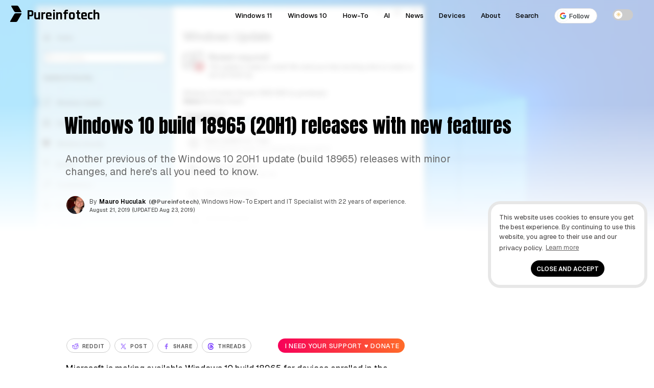

--- FILE ---
content_type: text/html; charset=UTF-8
request_url: https://pureinfotech.com/windows-10-build-18965-20h1/
body_size: 25355
content:
<!DOCTYPE html>
<html lang="en-US">
<head>
<meta charset="UTF-8">
<meta name="viewport" content="width=device-width, initial-scale=1.0">
<meta http-equiv="X-UA-Compatible" content="IE=edge" />
<link rel="profile" href="https://gmpg.org/xfn/11">
<link rel="pingback" href="https://pureinfotech.com/xmlrpc.php">



<!-- Chrome, Firefox OS and Opera -->
<meta name="theme-color" content="#5200ff">

<!-- favicon -->
<link rel="apple-touch-icon" sizes="57x57" href="/apple-icon-57x57.png">
	<link rel="apple-touch-icon" sizes="60x60" href="/apple-icon-60x60.png">
	<link rel="apple-touch-icon" sizes="72x72" href="/apple-icon-72x72.png">
	<link rel="apple-touch-icon" sizes="76x76" href="/apple-icon-76x76.png">
	<link rel="apple-touch-icon" sizes="114x114" href="/apple-icon-114x114.png">
	<link rel="apple-touch-icon" sizes="120x120" href="/apple-icon-120x120.png">
	<link rel="apple-touch-icon" sizes="144x144" href="/apple-icon-144x144.png">
	<link rel="apple-touch-icon" sizes="152x152" href="/apple-icon-152x152.png">
	<link rel="apple-touch-icon" sizes="180x180" href="/apple-icon-180x180.png">
	<link rel="icon" type="image/png" sizes="192x192"  href="/android-icon-192x192.png">
	<link rel="icon" type="image/png" sizes="32x32" href="/favicon-32x32.png">
	<link rel="icon" type="image/png" sizes="96x96" href="/favicon-96x96.png">
	<link rel="icon" type="image/png" sizes="16x16" href="/favicon-16x16.png">
	<link rel="manifest" href="/manifest.json">
	<meta name="msapplication-TileColor" content="#ffffff">
	<meta name="msapplication-TileImage" content="/ms-icon-144x144.png">
	<meta name="theme-color" content="#ffffff">
<!-- favicon -->
<!--[if gte IE 9]>
  <style type="text/css">
    .gradient {
       filter: none;
    }
  </style>
<![endif]-->
	<style id="site-cls-fix" media="all">.article_image, .article_image img {min-width: 330px; min-height: 262px!important; display: block!important;}</style>
<style id="jetpack-boost-critical-css">@media all{#jp-relatedposts{display:none;padding-top:1em;margin:1em 0;position:relative;clear:both}.jp-relatedposts:after{content:"";display:block;clear:both}}@media all{a,body,div,h1,h3,html,label,li,p,span,strong,ul{border:0;font-family:inherit;font-size:100%;font-style:inherit;font-weight:inherit;margin:0;outline:0;padding:0;vertical-align:baseline}html{font-size:62.5%;overflow-y:scroll;-webkit-text-size-adjust:100%;-ms-text-size-adjust:100%}*,:after,:before{-webkit-box-sizing:border-box;-moz-box-sizing:border-box;box-sizing:border-box}body{background:#fff}article,aside,figcaption,figure,header,main,nav{display:block}ul{list-style:none}a{outline:0}*{-moz-box-sizing:border-box;-webkit-box-sizing:border-box;box-sizing:border-box}.size-full,.size-large{max-width:100%;height:auto}body,html,input{color:#000;font-size:16px;line-height:1.5;font-family:Geist,sans-serif}@media (min-width:600px){body,html{font-size:16px}}@media (min-width:800px){body,html{font-size:16px}}@media (min-width:1025px){body,html{font-size:15px}}h1,h3{clear:both}p{margin-bottom:2.5rem;word-wrap:break-word}strong{font-weight:500}ul{margin:0 0 .05em .02em;word-wrap:break-word}ul{list-style:disc outside none}img{height:auto;max-width:100%}figure{margin:0}.entry-content ul.sum:before{content:"Key takeaways";font-weight:500;margin-left:-24px;color:#5200ff;font-family:Geist,sans-serif;letter-spacing:.01rem;font-size:.95rem}.entry-content ul.sum{padding:2rem 3rem 2rem 4rem;-webkit-border-radius:24px;-moz-border-radius:24px;-ms-border-radius:24px;-o-border-radius:24px;border-radius:24px;margin-top:.5rem;margin-bottom:3rem;margin-right:0;margin-left:0;font-size:1rem;font-weight:400;background:#f8f8fc}.entry-content ul.sum li:after{content:"";position:absolute;display:block;left:-15px;top:11px;line-height:2.2rem;width:4px;height:4px;-webkit-border-radius:999rem;-moz-border-radius:999rem;-ms-border-radius:999rem;-o-border-radius:999rem;border-radius:999rem;background-color:#5200ff}input{font-size:100%;margin:0;vertical-align:baseline}.btn-global{text-transform:uppercase!important;font-weight:400;text-align:center;color:#fff;padding:.7em .57em!important;-webkit-border-radius:3px;-moz-border-radius:3px;-ms-border-radius:3px;-o-border-radius:3px;border-radius:3px;letter-spacing:.01em!important;border:0;line-height:1.2!important;font-size:.95rem;font-family:Geist,sans-serif}.kofi-support-top{border:none;background:linear-gradient(90deg,#f70059 0,#ff6b29 100%)}.kofi-support-top #social-action{color:#fff;font-size:.85rem;text-transform:math-auto;display:inline;font-family:Geist,sans-serif;line-height:1.1;font-weight:500}input[type=checkbox]{padding:0}.single .entry-content p{border:0}.logo{min-width:223px;width:223px!important}.logo-title,.pureinfotech-logo{float:left}.post-description{min-height:68px;height:auto;width:100%;min-width:350px}.entry-meta #author-picture img{float:none!important;margin:auto!important}.author-name .fn{float:left}.article-header #author-picture{float:left;margin:-2px 10px 0 2px;min-height:35px;height:35px;min-width:35px;width:35px}.top-share-buttons{min-height:65px;height:65px;width:100%;min-width:320px}a{color:#5200ff;text-decoration:none}.single .entry-content p{border:0}.single .entry-content a{color:#000;text-decoration:none;position:relative;background-image:linear-gradient(transparent calc(100% - 1px),#555 calc(100% - 1px));background-repeat:repeat-x;background-size:100% 100%;padding-bottom:2px}.single .entry-content a{color:#000}header a{text-decoration:none}.main-navigation{clear:both;display:block;font-weight:700;height:50px;z-index:9999;margin:0 auto;display:table}.site-header{height:50px;width:100%;z-index:888888;background:rgba(255,255,255,.95)}.site-header{width:100%;top:0;position:relative;display:table}.main-navigation ul{list-style:none;margin:0;padding-left:0}.main-navigation a{display:block;text-decoration:none;display:block;color:#000;font-size:.9rem;font-weight:500;letter-spacing:.01em}.pureinfotech-logo{display:inline-block;width:27px;height:45px;padding:6px 4px}.pureinfotech-logo .logo-part1{height:13px;transform:skew(30deg);margin-left:.07rem}.pureinfotech-logo .logo-part2{height:17px;transform:skew(-30deg);margin-top:.14rem}.pureinfotech-logo .logo-part1,.pureinfotech-logo .logo-part2{width:14px;border-radius:2px}.logo-title{margin-left:5px;vertical-align:top;display:inline-block}.logo{position:absolute;width:210px;margin-left:50px;z-index:999999;min-width:215px;min-height:49px}a.logo{color:#000;text-decoration:none}.font-logo{font-size:1.8rem;font-family:Rajdhani,sans-serif;font-weight:700}.logo,.main-navigation a{height:50px;line-height:50px;padding:5px 0}.top-share-buttons{margin:0 auto!important;min-width:300px;position:relative}.top-share-buttons li{display:inline-block}.top-share-buttons li a{line-height:12px!important;font-size:.7rem;float:right;color:#423f3f;height:28px;margin:15px 2px;font-weight:600;letter-spacing:.05rem!important;border:1px solid #ccc;-webkit-border-radius:999em;-moz-border-radius:999em;-ms-border-radius:999em;-o-border-radius:999em;border-radius:999em}.social-text{vertical-align:top;color:#555}#social-action{vertical-align:top;display:none}.entry-content:after,.entry-content:before,.site-content:after,.site-content:before,.site-header:after,.site-header:before{content:"";display:table}.entry-content:before{margin-top:-6px}.entry-content:after,.site-content:after,.site-header:after{clear:both}.widget{margin-top:1.5rem;padding:1rem;position:relative;border-radius:8px;-webkit-border-radius:8px;-moz-border-radius:8px;-ms-border-radius:8px;-o-border-radius:8px}.widget{margin:0 0 3rem;position:relative}.widget-header{margin-bottom:1.5rem;position:relative}.widget-title{font-weight:600;color:#000;letter-spacing:0;padding-right:20px}.widget-header{position:relative;display:-webkit-flex;display:flex;-webkit-justify-content:space-between;justify-content:space-between;-webkit-align-items:center;align-items:center;margin-bottom:2%}.line{position:relative;height:2px;background-color:#f1f1f1;flex:2;-webkit-border-radius:8px;-moz-border-radius:8px;-ms-border-radius:8px;-o-border-radius:8px;border-radius:8px}.first-word{font-weight:300}.entry-content{position:relative}.widget-area:after{content:"";display:block;clear:both}.site-main{max-width:1200px;margin:0 auto}.article-type-guide-style-2-css .site-main,.article-type-linear-css .site-main,.article-type-minimal-css .site-main,.article-type-split-css .site-main{max-width:100%}.article-type-guide-style-2-css .article-content-wrapper,.article-type-guide-style-2-css .article-header,.article-type-linear-css .article-content-wrapper,.article-type-linear-css .article-header,.article-type-minimal-css .article-content-wrapper,.article-type-minimal-css .article-header,.article-type-split-css .article-content-wrapper,.article-type-split-css .article-header{max-width:1600px;margin:0 auto;overflow:hidden}.article-type-linear-css .article-content-wrapper,.article-type-minimal-css .article-content-wrapper,.article-type-split-css .article-content-wrapper{margin-bottom:3%}.article-type-guide-style-2-css .article-container,.article-type-linear-css .article-container,.article-type-minimal-css .article-container,.article-type-split-css .article-container{display:block}.header-wrapper{position:relative;margin-bottom:.5%;overflow:hidden}.article-type-minimal-css .entry-header{position:absolute;bottom:0;padding:0 1rem}.single .entry-header .entry-title{color:#000}.article-type-minimal-css .header-wrapper:after{content:"";position:absolute;width:100%;height:100%;background:-moz-linear-gradient(top,rgba(255,255,255,.7) 45%,#fff 100%);background:-webkit-linear-gradient(top,rgba(255,255,255,.7) 45%,#fff 100%);background:linear-gradient(to bottom,rgba(255,255,255,.7) 45%,#fff 100%);background-position:center center;background-repeat:no-repeat;background-size:cover;z-index:-1;top:0;left:0;right:0;backdrop-filter:blur(6px);-webkit-backdrop-filter:blur(6px)}.article-type-split-css .entry-header h1.entry-title{font-family:Anton,sans-serif}@media (min-width:1025px){.article-type-split-css .article-hero-image{margin-bottom:-8rem}.article-type-split-css .main-navigation,.article-type-split-css .outer-article-header{background:#f0f7ff;margin-bottom:8rem}}.site-main:after,.site-main:before{display:table;content:""}.article-container{padding:0 0 35px;position:relative;display:inline-block}.hentry{margin:0 0 1.5em}.updated:not(.published){display:none}.entry-content{margin:0}.entry-title{line-height:1.1}.single .entry-header .entry-title{font-weight:300;letter-spacing:-.01em}.post-description{line-height:1.4;font-size:1rem;margin:2rem .2rem .3rem 0;font-weight:400;letter-spacing:-.01em}.single .post-description p{font-weight:400}.post-description p{margin-bottom:0;font-size:1rem}.entry-header{position:relative}.entry-meta{padding-bottom:.5rem;font-size:.79rem}.meta-gravatar{margin-top:2%}.author-twitter a,.entry-meta{color:#555}.single .author-name a{color:#000;font-weight:600}.author-twitter{padding:0 5px}.author-time{padding:0 5px 0 0;font-size:.685rem;font-weight:500}.single .author-twitter a:after{display:inline-block;font-family:fontawesome;font-style:normal;margin-left:3px;font-size:.92rem}.single .author-twitter a{color:#555;font-size:.77rem}.author_and_date{text-align:initial}.single-post .entry-header{padding:3%0 2%}.entry-content ul{list-style:none}.entry-content ul li:after{content:"";position:absolute;display:block;left:-15px;top:14px;line-height:2.2rem;width:4px;height:4px;-webkit-border-radius:999rem;-moz-border-radius:999rem;-ms-border-radius:999rem;-o-border-radius:999rem;border-radius:999rem;background-color:#a8a8a8}.entry-content ul li{position:relative;margin-bottom:.25rem}.wp-caption-text{color:#333;font-size:.89rem;font-weight:300;letter-spacing:0;padding-bottom:5px}.top-rvzone{padding:8px 0;text-align:center;max-width:100%;margin:0;clear:both;display:block;width:100%}.top-rvzone-block{margin:0 auto;padding:10px 10px 30px;max-width:1200px}.article_image img{width:100%;-webkit-border-radius:4px;-moz-border-radius:4px;-ms-border-radius:4px;-o-border-radius:4px;border-radius:4px}div#jp-relatedposts{display:none;padding-top:0;padding-bottom:3em}.background-content{position:relative;display:flex;justify-content:center;align-items:center;overflow:hidden;z-index:-2;margin-top:-7%}.background-content img{flex-shrink:0;min-width:100%;min-height:100%;max-width:none!important}.article-type-minimal-css .header-wrapper{height:452px!important;overflow:hidden}.entry-meta #author-picture img{float:left;margin:-2px 10px 0 2px;width:35px;height:35px;-webkit-border-radius:50%;-moz-border-radius:50%;-ms-border-radius:50%;-o-border-radius:50%;border-radius:50%}.main-navigation a,.post-description,.single .author-name a{font-family:Geist,sans-serif}.single .entry-header .entry-title,.widget-title{font-family:Geist,sans-serif}.single .post-description p{color:#6a6a6a}@-webkit-viewport{width:device-width}@-moz-viewport{width:device-width}@-ms-viewport{width:device-width}@-o-viewport{width:device-width}@viewport{width:device-width}@media (min-width:220px){.site-header .pureinfotech-logo .logo-both{background:#000}a.logo{text-align:center;margin:0 auto;padding-left:2%}.line,.widget-title{display:none}.article-type-guide-style-2-css .article-header,.article-type-split-css .article-header,.single .article-content-wrapper{overflow:visible!important}.article-type-guide-style-2-css .header-content-wrapper{display:flex;flex-direction:column;gap:20px}.article-type-guide-style-2-css .text-section{order:1}.article-type-guide-style-2-css .image-section{order:2}.article-type-guide-style-2-css .image-section img{max-width:100%;height:auto;display:block}@media (min-width:1025px){.article-type-guide-style-2-css .header-content-wrapper{flex-direction:row;align-items:center}.article-type-guide-style-2-css .image-section{order:1;flex:0 0 43%}.article-type-guide-style-2-css .text-section{order:2;flex:1;display:flex;flex-direction:column;justify-content:center}.article-type-guide-style-2-css .widget-area,.article-type-split-css .widget-area{margin-top:20rem}}.article-type-minimal-css .entry-header{margin:0 1rem}.author_and_date{font-size:.7rem}.widget-title{font-size:.75rem}div#bsa-zone_1659355908410-0_123456{z-index:99999999;position:relative}.site-content{padding:0 1rem;overflow:hidden}.single .entry-header .entry-title{font-size:1.5rem;line-height:1.2;font-weight:600}.article-type-split-css .entry-header .entry-title{font-weight:400}.article-type-linear-css .entry-header .entry-title{font-weight:700}.article-type-minimal-css .entry-header .entry-title{font-family:Anton,sans-serif;font-weight:400}}@media (min-width:600px){ul{margin:0 0 1.5em 2em}.social-text{padding-left:4px}#social-action{display:initial;padding:4px}.author_and_date{font-size:.8rem}.widget-title{font-size:1rem}.site-content{overflow:hidden}.single .entry-header .entry-title{padding-top:0}.entry-content{font-size:1.15rem;line-height:1.7}}@media (min-width:800px){a.logo{text-align:inherit;width:210px;margin-left:20px;padding-left:0}.line,.widget-title{display:block}.background-content{display:block}.widget-title{font-size:1.4rem}.jp-relatedposts .widget-title{font-size:1.25rem}.article-type-linear-css .entry-header{margin:0}.single .post-description p{margin-bottom:0;font-size:1.3rem}.widget-area{width:21.625rem;margin-left:1.5rem;float:left}.single .entry-header .entry-title{font-size:2.75rem}.single .entry-header .entry-title{word-spacing:0px;margin-left:-2px}}@media (min-width:1025px){.article-type-linear-css .entry-header{margin:0 38%0 10%}.article-type-linear-css .article_image img{max-width:928px;margin-left:6.85%}.article-type-linear-css .article_image .wp-caption-text{margin-left:6.85%}.single .article_image{margin:0}.article-type-split-css .header-split-title{max-width:50%;vertical-align:middle;margin-right:1%;display:inline-block;margin-left:1%}.article-type-split-css .article-presentation{display:inline}.article-type-split-css .article-hero-image{max-width:45%;vertical-align:middle;display:inline-block}.article-type-guide-style-2-css .header-guide-style-2-title{vertical-align:middle;margin-left:1%;margin-right:5%;display:inline-block}.article-type-guide-style-2-css .article-presentation{display:inline}.single .post-description p{font-size:1.3rem;line-height:1.3;margin-right:10%}.article-type-minimal-css .site-content{margin-top:-50px}.header-wrapper{margin-left:0;margin-right:0}.site-content{padding:0}.article-type-guide-style-2-css .article-main-content,.article-type-linear-css .article-main-content,.article-type-minimal-css .article-main-content,.article-type-split-css .article-main-content{width:90%;margin-right:-38%;padding-right:38%;vertical-align:top;float:left;margin-left:10%}.article-type-minimal-css .entry-header{max-width:1600px;margin:0 auto;overflow:hidden;width:100%}.article-type-guide-style-2-css .entry-header{margin:0;margin-left:.5%;padding-top:.5%}.article-type-split-css .entry-header{margin:0;margin-left:3%;margin-right:3%;padding-top:.5%}.article-type-minimal-css .article-presentation{margin:0 18%0 10%}.main-navigation ul{display:block}.widget-area{width:23.62rem;margin-left:2.1872rem}.single .entry-header .entry-title{font-size:2.5rem}.article-type-guide-style-2-css .entry-header h1.entry-title{font-weight:700}.article-type-split-css .entry-header h1.entry-title{font-size:3.2rem}.article-type-minimal-css .entry-header .entry-title{letter-spacing:0}.article-type-minimal-css .site-header{background:0 0;border:none}}nav{position:absolute;width:100%;z-index:3}nav ul{margin:0;padding:0;list-style:none;overflow:hidden;background-color:#fff;box-shadow:1px 1px 4px 0 rgba(0,0,0,.1)}nav li a{color:#000;display:block;padding:20px;text-decoration:none;position:relative}.article-type-split-css .main-navigation a:after{border-bottom:2px solid #959595}.menu{display:none;clear:both;max-height:0}.menu__icon{display:block;float:right;padding:23px 20px;position:relative}.hamburger{background:#333;display:block;height:3px;position:relative;width:30px;border-radius:3px}.hamburger:after,.hamburger:before{background:#333;content:"";display:block;height:100%;position:absolute;width:100%;border-radius:3px}.hamburger:before{top:8px}.hamburger:after{top:-8px}.menu__checkbox{opacity:0}.main-navigation li{text-align:center}label{outline:0!important}@media (min-width:64.063em){nav li{float:left}nav li a{padding:20px 30px}.menu{display:block;clear:none;float:right;max-height:none}.hamburger,.menu__checkbox,.menu__icon{display:none}.main-navigation li{text-align:initial;padding:0 15px}.theme-toggle-wrapper{display:flex}nav ul{background-color:transparent}.main-navigation ul{margin-right:2%}nav li a:after{content:"";position:absolute;bottom:8px;left:0;width:0;border-bottom:2px solid #000}nav ul{box-shadow:none}}.theme-switch{position:relative;display:inline-block;width:40px;height:22px}.theme-switch input{opacity:0;width:0;height:0}.slider{position:absolute;top:0;left:0;right:0;bottom:0;background-color:#ccc;border-radius:22px}.slider:before{position:absolute;content:"";height:16px;width:16px;left:3px;bottom:3px;background-color:#fff;border-radius:50%}.icon{position:absolute;top:50%;transform:translateY(-50%);font-size:12px;opacity:0}.sun-icon{left:6px;color:#f5d493}.moon-icon{right:8px;color:#c3c3c3}.theme-toggle-wrapper{align-items:center;height:58px;line-height:50px;padding:5px 0}.google-follow-btn{display:inline-flex!important;align-items:center!important;gap:8px!important;font-weight:500!important;font-size:13px!important;padding:2px 14px 2px 4px!important;border-radius:9999px!important;color:#3c4043!important;background-color:#fff!important;border:1px solid #dadce0!important;line-height:1.5!important;vertical-align:middle;text-decoration:none!important;position:relative}.follow-icon-wrapper{display:flex!important;align-items:center!important;justify-content:center!important;background:#fff!important;width:24px!important;height:24px!important;border-radius:50%!important;padding:4px!important;border:1px solid #f1f3f4!important}.google-follow-btn:after,.menu-item a:has(.google-follow-btn):after{display:none!important;content:none!important;border:none!important;width:0!important}html{scroll-behavior:smooth}}</style><meta name='robots' content='index, follow, max-image-preview:large, max-snippet:-1, max-video-preview:-1' />

	<!-- This site is optimized with the Yoast SEO plugin v26.7 - https://yoast.com/wordpress/plugins/seo/ -->
	<title>Windows 10 build 18965 (20H1) releases with new features - Pureinfotech</title>
	<meta name="description" content="Build 18965 for Windows 10 20H1 update releases with minor changes, and here&#039;s all you need to know." />
	<link rel="canonical" href="https://pureinfotech.com/windows-10-build-18965-20h1/" />
	<meta property="og:locale" content="en_US" />
	<meta property="og:type" content="article" />
	<meta property="og:title" content="Windows 10 build 18965 (20H1) releases with new features - Pureinfotech" />
	<meta property="og:description" content="Build 18965 for Windows 10 20H1 update releases with minor changes, and here&#039;s all you need to know." />
	<meta property="og:url" content="https://pureinfotech.com/windows-10-build-18965-20h1/" />
	<meta property="og:site_name" content="Pureinfotech • Windows 10 &amp; Windows 11 help for humans" />
	<meta property="article:publisher" content="https://facebook.com/pureinfotech" />
	<meta property="article:published_time" content="2019-08-21T19:06:39+00:00" />
	<meta property="article:modified_time" content="2019-08-23T14:35:39+00:00" />
	<meta property="og:image" content="https://pureinfotech.com/wp-content/uploads/2019/08/windows-18965-download.jpg" />
	<meta property="og:image:width" content="1680" />
	<meta property="og:image:height" content="1050" />
	<meta property="og:image:type" content="image/jpeg" />
	<meta name="author" content="Mauro Huculak" />
	<meta name="twitter:card" content="summary_large_image" />
	<meta name="twitter:creator" content="@Pureinfotech" />
	<meta name="twitter:site" content="@Pureinfotech" />
	<meta name="twitter:label1" content="Written by" />
	<meta name="twitter:data1" content="Mauro Huculak" />
	<meta name="twitter:label2" content="Est. reading time" />
	<meta name="twitter:data2" content="2 minutes" />
	<script data-jetpack-boost="ignore" type="application/ld+json" class="yoast-schema-graph">{"@context":"https://schema.org","@graph":[{"@type":"Article","@id":"https://pureinfotech.com/windows-10-build-18965-20h1/#article","isPartOf":{"@id":"https://pureinfotech.com/windows-10-build-18965-20h1/"},"author":{"name":"Mauro Huculak","@id":"https://pureinfotech.com/#/schema/person/bf4921a81eb4380865af70691a93af43"},"headline":"Windows 10 build 18965 (20H1) releases with new features","datePublished":"2019-08-21T19:06:39+00:00","dateModified":"2019-08-23T14:35:39+00:00","mainEntityOfPage":{"@id":"https://pureinfotech.com/windows-10-build-18965-20h1/"},"wordCount":379,"commentCount":0,"publisher":{"@id":"https://pureinfotech.com/#organization"},"image":{"@id":"https://pureinfotech.com/windows-10-build-18965-20h1/#primaryimage"},"thumbnailUrl":"https://i0.wp.com/pureinfotech.com/wp-content/uploads/2019/08/windows-18965-download.jpg?fit=1680%2C1050&quality=78&strip=all&ssl=1","keywords":["Update","Windows 10","Windows 10 version 2004 (May 2020 Update)","Windows Insider Program"],"articleSection":["News","Windows"],"inLanguage":"en-US","potentialAction":[{"@type":"CommentAction","name":"Comment","target":["https://pureinfotech.com/windows-10-build-18965-20h1/#respond"]}]},{"@type":"WebPage","@id":"https://pureinfotech.com/windows-10-build-18965-20h1/","url":"https://pureinfotech.com/windows-10-build-18965-20h1/","name":"Windows 10 build 18965 (20H1) releases with new features - Pureinfotech","isPartOf":{"@id":"https://pureinfotech.com/#website"},"primaryImageOfPage":{"@id":"https://pureinfotech.com/windows-10-build-18965-20h1/#primaryimage"},"image":{"@id":"https://pureinfotech.com/windows-10-build-18965-20h1/#primaryimage"},"thumbnailUrl":"https://i0.wp.com/pureinfotech.com/wp-content/uploads/2019/08/windows-18965-download.jpg?fit=1680%2C1050&quality=78&strip=all&ssl=1","datePublished":"2019-08-21T19:06:39+00:00","dateModified":"2019-08-23T14:35:39+00:00","description":"Build 18965 for Windows 10 20H1 update releases with minor changes, and here's all you need to know.","breadcrumb":{"@id":"https://pureinfotech.com/windows-10-build-18965-20h1/#breadcrumb"},"inLanguage":"en-US","potentialAction":[{"@type":"ReadAction","target":["https://pureinfotech.com/windows-10-build-18965-20h1/"]}]},{"@type":"ImageObject","inLanguage":"en-US","@id":"https://pureinfotech.com/windows-10-build-18965-20h1/#primaryimage","url":"https://i0.wp.com/pureinfotech.com/wp-content/uploads/2019/08/windows-18965-download.jpg?fit=1680%2C1050&quality=78&strip=all&ssl=1","contentUrl":"https://i0.wp.com/pureinfotech.com/wp-content/uploads/2019/08/windows-18965-download.jpg?fit=1680%2C1050&quality=78&strip=all&ssl=1","width":1680,"height":1050,"caption":"Windows 10 build 18965 download"},{"@type":"BreadcrumbList","@id":"https://pureinfotech.com/windows-10-build-18965-20h1/#breadcrumb","itemListElement":[{"@type":"ListItem","position":1,"name":"Home","item":"https://pureinfotech.com/"},{"@type":"ListItem","position":2,"name":"Windows 10 build 18965 (20H1) releases with new features"}]},{"@type":"WebSite","@id":"https://pureinfotech.com/#website","url":"https://pureinfotech.com/","name":"Pureinfotech • Windows 10 &amp; Windows 11 help for humans","description":"Pureinfotech is the best site to get Windows help – featuring friendly how-to guides on Windows 10, Windows 11, Xbox, and other things tech, news, deals, reviews, and more.","publisher":{"@id":"https://pureinfotech.com/#organization"},"potentialAction":[{"@type":"SearchAction","target":{"@type":"EntryPoint","urlTemplate":"https://pureinfotech.com/?s={search_term_string}"},"query-input":{"@type":"PropertyValueSpecification","valueRequired":true,"valueName":"search_term_string"}}],"inLanguage":"en-US"},{"@type":"Organization","@id":"https://pureinfotech.com/#organization","name":"Pureinfotech","url":"https://pureinfotech.com/","logo":{"@type":"ImageObject","inLanguage":"en-US","@id":"https://pureinfotech.com/#/schema/logo/image/","url":"https://i0.wp.com/pureinfotech.com/wp-content/uploads/2019/05/pure-logo-v45.png?fit=192%2C192&quality=78&strip=all&ssl=1","contentUrl":"https://i0.wp.com/pureinfotech.com/wp-content/uploads/2019/05/pure-logo-v45.png?fit=192%2C192&quality=78&strip=all&ssl=1","width":192,"height":192,"caption":"Pureinfotech"},"image":{"@id":"https://pureinfotech.com/#/schema/logo/image/"},"sameAs":["https://facebook.com/pureinfotech","https://x.com/Pureinfotech","https://www.youtube.com/user/Pureinfotech"]},{"@type":"Person","@id":"https://pureinfotech.com/#/schema/person/bf4921a81eb4380865af70691a93af43","name":"Mauro Huculak","image":{"@type":"ImageObject","inLanguage":"en-US","@id":"https://pureinfotech.com/#/schema/person/image/","url":"https://secure.gravatar.com/avatar/1cbac450402490f703560c52c3114f3e5ab02a741684eb73917885ae4a117a16?s=96&d=mm&r=g","contentUrl":"https://secure.gravatar.com/avatar/1cbac450402490f703560c52c3114f3e5ab02a741684eb73917885ae4a117a16?s=96&d=mm&r=g","caption":"Mauro Huculak"},"description":"Mauro Huculak is a Windows How-To Expert and founder of Pureinfotech (est. 2010). With over 21 years as a technology writer and IT Specialist, Mauro specializes in Windows, software, and cross-platform systems such as Linux, Android, and macOS. Certifications he holds include Microsoft Certified Solutions Associate (MCSA), Cisco Certified Network Professional (CCNP), VMware Certified Professional (VCP), and CompTIA A+ and Network+. Mauro is a recognized Microsoft MVP and has also been a long-time contributor to Windows Central. You can follow him on YouTube, Threads, BlueSky, X (Twitter), LinkedIn and About.me. Email him at Contact@Pureinfotech.com.","sameAs":["https://pureinfotech.com","https://x.com/@Pureinfotech"],"url":"https://pureinfotech.com/mauro-huculak"}]}</script>
	<!-- / Yoast SEO plugin. -->


<link rel='dns-prefetch' href='//stats.wp.com' />
<link rel='dns-prefetch' href='//fonts.googleapis.com' />
<link rel='preconnect' href='//i0.wp.com' />
<link rel='preconnect' href='https://fonts.googleapis.com' />
<link href='https://fonts.gstatic.com' crossorigin rel='preconnect' />
<link rel='preconnect' href='//c0.wp.com' />
<link rel="alternate" type="application/rss+xml" title="Pureinfotech • Windows 10 &amp; Windows 11 help for humans &raquo; Feed" href="https://pureinfotech.com/feed/" />
<link rel="alternate" type="application/rss+xml" title="Pureinfotech • Windows 10 &amp; Windows 11 help for humans &raquo; Comments Feed" href="https://pureinfotech.com/comments/feed/" />
<link rel="alternate" title="oEmbed (JSON)" type="application/json+oembed" href="https://pureinfotech.com/wp-json/oembed/1.0/embed?url=https%3A%2F%2Fpureinfotech.com%2Fwindows-10-build-18965-20h1%2F" />
<link rel="alternate" title="oEmbed (XML)" type="text/xml+oembed" href="https://pureinfotech.com/wp-json/oembed/1.0/embed?url=https%3A%2F%2Fpureinfotech.com%2Fwindows-10-build-18965-20h1%2F&#038;format=xml" />
		<!-- This site uses the Google Analytics by MonsterInsights plugin v9.11.1 - Using Analytics tracking - https://www.monsterinsights.com/ -->
							
			
							<!-- / Google Analytics by MonsterInsights -->
		<style id='wp-img-auto-sizes-contain-inline-css' type='text/css'>
img:is([sizes=auto i],[sizes^="auto," i]){contain-intrinsic-size:3000px 1500px}
/*# sourceURL=wp-img-auto-sizes-contain-inline-css */
</style>
<noscript><link rel='stylesheet' id='jetpack_related-posts-css' href='https://pureinfotech.com/wp-content/plugins/jetpack/modules/related-posts/related-posts.css' type='text/css' media='all' />
</noscript><link data-media="all" onload="this.media=this.dataset.media; delete this.dataset.media; this.removeAttribute( &apos;onload&apos; );" rel='stylesheet' id='jetpack_related-posts-css' href='https://pureinfotech.com/wp-content/cache/autoptimize/css/autoptimize_single_1aad49255938b135ec4f8b3ce93990bf.css' type='text/css' media="not all" />
<style id='classic-theme-styles-inline-css' type='text/css'>
/*! This file is auto-generated */
.wp-block-button__link{color:#fff;background-color:#32373c;border-radius:9999px;box-shadow:none;text-decoration:none;padding:calc(.667em + 2px) calc(1.333em + 2px);font-size:1.125em}.wp-block-file__button{background:#32373c;color:#fff;text-decoration:none}
/*# sourceURL=/wp-includes/css/classic-themes.min.css */
</style>
<noscript><link rel='stylesheet' id='taxonomy-image-plugin-public-css' href='https://pureinfotech.com/wp-content/plugins/taxonomy-images/css/style.css' type='text/css' media='screen' />
</noscript><link data-media="screen" onload="this.media=this.dataset.media; delete this.dataset.media; this.removeAttribute( &apos;onload&apos; );" rel='stylesheet' id='taxonomy-image-plugin-public-css' href='https://pureinfotech.com/wp-content/cache/autoptimize/css/autoptimize_single_ece5196614c30bb572297b50ec0d659e.css' type='text/css' media="not all" />
<noscript><link rel='stylesheet' id='elegantfront-style-css' href='https://pureinfotech.com/wp-content/themes/elegantfront/style.css' type='text/css' media='all' />
</noscript><link data-media="all" onload="this.media=this.dataset.media; delete this.dataset.media; this.removeAttribute( &apos;onload&apos; );" rel='stylesheet' id='elegantfront-style-css' href='https://pureinfotech.com/wp-content/cache/autoptimize/css/autoptimize_single_aa1353b78669b4d9a5b3b23cbd273aec.css' type='text/css' media="not all" />
<noscript><link rel='stylesheet' id='googlefont-collection-css' href='https://fonts.googleapis.com/css2?family=Anton&#038;family=Geist+Mono:wght@100..900&#038;family=Geist:wght@100..900&#038;family=Rajdhani:wght@700&#038;display=swap' type='text/css' media='all' />
</noscript><link data-media="all" onload="this.media=this.dataset.media; delete this.dataset.media; this.removeAttribute( &apos;onload&apos; );" rel='stylesheet' id='googlefont-collection-css' href='https://fonts.googleapis.com/css2?family=Anton&#038;family=Geist+Mono:wght@100..900&#038;family=Geist:wght@100..900&#038;family=Rajdhani:wght@700&#038;display=swap' type='text/css' media="not all" />
<noscript><link rel='stylesheet' id='wp-pagenavi-css' href='https://pureinfotech.com/wp-content/themes/elegantfront/pagenavi-css.css' type='text/css' media='all' />
</noscript><link data-media="all" onload="this.media=this.dataset.media; delete this.dataset.media; this.removeAttribute( &apos;onload&apos; );" rel='stylesheet' id='wp-pagenavi-css' href='https://pureinfotech.com/wp-content/cache/autoptimize/css/autoptimize_single_7f34e7a1707b871d6fa9882f352e3029.css' type='text/css' media="not all" />
<noscript><link rel='stylesheet' id='tablepress-default-css' href='https://pureinfotech.com/wp-content/tablepress-combined.min.css' type='text/css' media='all' />
</noscript><link data-media="all" onload="this.media=this.dataset.media; delete this.dataset.media; this.removeAttribute( &apos;onload&apos; );" rel='stylesheet' id='tablepress-default-css' href='https://pureinfotech.com/wp-content/tablepress-combined.min.css' type='text/css' media="not all" />




<link rel="https://api.w.org/" href="https://pureinfotech.com/wp-json/" /><link rel="alternate" title="JSON" type="application/json" href="https://pureinfotech.com/wp-json/wp/v2/posts/115521" /><link rel="EditURI" type="application/rsd+xml" title="RSD" href="https://pureinfotech.com/xmlrpc.php?rsd" />
<meta name="generator" content="WordPress 6.9" />
<link rel='shortlink' href='https://pureinfotech.com/?p=115521' />
	<style>img#wpstats{display:none}</style>
		<link rel="icon" href="https://i0.wp.com/pureinfotech.com/wp-content/uploads/2019/05/pure-logo-v45.png?fit=32%2C32&#038;quality=78&#038;strip=all&#038;ssl=1" sizes="32x32" />
<link rel="icon" href="https://i0.wp.com/pureinfotech.com/wp-content/uploads/2019/05/pure-logo-v45.png?fit=192%2C192&#038;quality=78&#038;strip=all&#038;ssl=1" sizes="192x192" />
<link rel="apple-touch-icon" href="https://i0.wp.com/pureinfotech.com/wp-content/uploads/2019/05/pure-logo-v45.png?fit=180%2C180&#038;quality=78&#038;strip=all&#038;ssl=1" />
<meta name="msapplication-TileImage" content="https://i0.wp.com/pureinfotech.com/wp-content/uploads/2019/05/pure-logo-v45.png?fit=192%2C192&#038;quality=78&#038;strip=all&#038;ssl=1" />
<style>
.ai-viewports                 {--ai: 1;}
.ai-viewport-3                { display: none !important;}
.ai-viewport-2                { display: none !important;}
.ai-viewport-1                { display: inherit !important;}
.ai-viewport-0                { display: none !important;}
@media (min-width: 768px) and (max-width: 979px) {
.ai-viewport-1                { display: none !important;}
.ai-viewport-2                { display: inherit !important;}
}
@media (max-width: 767px) {
.ai-viewport-1                { display: none !important;}
.ai-viewport-3                { display: inherit !important;}
}
</style>



<body class="wp-singular post-template-default single single-post postid-115521 single-format-standard wp-theme-elegantfront news windows article-type-minimal-css auto-theme">

<div id="page" class="hfeed site">



	<header id="masthead" class="site-header" role="banner">

		
		<a href="/" id="logo" class="logo font-logo" title="Pureinfotech • Windows 10 & Windows 11 help for humans">
		<div class="pureinfotech-logo">
			<div class="logo-part1 logo-both"></div>
			<div class="logo-part2 logo-both"></div>
		</div>
			<span class="logo-title">Pureinfotech</span>
		</a>


		<nav id="site-navigation" class="main-navigation secondary-main-navigation" role="navigation">

			<input class="menu__checkbox" type="checkbox" role="button" aria-label="menu" aria-controls="menu" aria-haspopup="true" id="menu">
            <label class="menu__icon" for="menu"><span class="hamburger"></span></label>

			<ul id="menu-main-menu" class="menu"><li id="menu-item-133239" class="menu-item menu-item-type-taxonomy menu-item-object-post_tag menu-item-133239"><a href="https://pureinfotech.com/tag/windows-11/">Windows 11</a></li>
<li id="menu-item-116073" class="menu-item menu-item-type-taxonomy menu-item-object-post_tag menu-item-116073"><a href="https://pureinfotech.com/tag/windows-10/">Windows 10</a></li>
<li id="menu-item-60415" class="menu-item menu-item-type-taxonomy menu-item-object-post_tag menu-item-60415"><a href="https://pureinfotech.com/tag/how-to/">How-To</a></li>
<li id="menu-item-153857" class="menu-item menu-item-type-taxonomy menu-item-object-post_tag menu-item-153857"><a href="https://pureinfotech.com/tag/ai/">AI</a></li>
<li id="menu-item-69838" class="menu-item menu-item-type-taxonomy menu-item-object-category current-post-ancestor current-menu-parent current-post-parent menu-item-69838"><a href="https://pureinfotech.com/category/news/">News</a></li>
<li id="menu-item-71678" class="menu-item menu-item-type-taxonomy menu-item-object-category menu-item-71678"><a href="https://pureinfotech.com/category/devices/">Devices</a></li>
<li id="menu-item-160518" class="menu-item menu-item-type-post_type menu-item-object-page menu-item-160518"><a href="https://pureinfotech.com/about/">About</a></li>
<li id="menu-item-167279" class="menu-item menu-item-type-post_type menu-item-object-page menu-item-167279"><a href="https://pureinfotech.com/search/">Search</a></li>
<li id="menu-item-184565" class="menu-item menu-item-type-custom menu-item-object-custom menu-item-184565"><a target="_blank" rel="noopener noreferrer" href="https://google.com/preferences/source?q=pureinfotech.com" data-umami-event="gl_follow_clicked" data-umami-event-name="gl_follow_preffered"><span class="google-follow-btn"><span class="follow-icon-wrapper"><svg width="16" height="16" viewBox="0 0 24 24" xmlns="[http://www.w3.org/2000/svg](http://www.w3.org/2000/svg)"><path d="M22.56 12.25c0-.78-.07-1.53-.2-2.25H12v4.26h5.92c-.26 1.37-1.04 2.53-2.21 3.31v2.77h3.57c2.08-1.92 3.28-4.74 3.28-8.09z" fill="#4285F4"/><path d="M12 23c2.97 0 5.46-.98 7.28-2.66l-3.57-2.77c-.98.66-2.23 1.06-3.71 1.06-2.86 0-5.29-1.93-6.16-4.53H2.18v2.84C3.99 20.53 7.7 23 12 23z" fill="#34A853"/><path d="M5.84 14.09c-.22-.66-.35-1.36-.35-2.09s.13-1.43.35-2.09V7.07H2.18C1.43 8.55 1 10.22 1 12s.43 3.45 1.18 4.93l3.66-2.84z" fill="#FBBC05"/><path d="M12 5.38c1.62 0 3.06.56 4.21 1.64l3.15-3.15C17.45 2.09 14.97 1 12 1 7.7 1 3.99 3.47 2.18 7.07l3.66 2.84c.87-2.6 3.3-4.53 12-4.53z" fill="#EA4335"/></svg></span>Follow</span></a></li>
<li id="menu-item-custom-theme" class="menu-item menu-item-type-custom menu-item-object-custom menu-item-custom-theme">
					<div class="theme-toggle-wrapper">
					<label class="theme-switch">
						<input type="checkbox" id="themeToggle">
						<span class="slider round">
							<span class="icon sun-icon">&#9728;</span> <!-- Sun icon -->
							<span class="icon moon-icon">&#9790;</span> <!-- Moon icon -->
						</span>
					</label>
					</div>
					</li></ul>			

		</nav>


		


    
    
<!-- Start- HTML and JS for site theme feature -->

<!-- End - HTML and JS for site theme feature -->

	</header><!-- #masthead -->

	<div id="content" class="site-content">

	<div id="primary" class="content-area">
		<main id="main" class="site-main" role="main">

							

					
                 <!-- Check for post format and do post format -->
		
								<!--White Background format-->
										<article id="post-115521" class="article-container post-115521 post type-post status-publish format-standard has-post-thumbnail hentry category-news category-windows tag-update tag-windows-10 tag-windows-10-2004 tag-windows-insider-program news windows article-type-minimal-css">
<div class="main-wrapper">
	
<div class="header-wrapper">
		<figure class="background-content">
		
  				<img width="827" height="517" src="https://i0.wp.com/pureinfotech.com/wp-content/uploads/2019/08/windows-18965-download.jpg?fit=827%2C517&amp;quality=78&amp;strip=all&amp;ssl=1" class="attachment-large size-large wp-post-image" alt="Windows 10 build 18965 download" decoding="async" fetchpriority="high" srcset="https://i0.wp.com/pureinfotech.com/wp-content/uploads/2019/08/windows-18965-download.jpg?w=1680&amp;quality=78&amp;strip=all&amp;ssl=1 1680w, https://i0.wp.com/pureinfotech.com/wp-content/uploads/2019/08/windows-18965-download.jpg?resize=150%2C94&amp;quality=78&amp;strip=all&amp;ssl=1 150w, https://i0.wp.com/pureinfotech.com/wp-content/uploads/2019/08/windows-18965-download.jpg?resize=300%2C188&amp;quality=78&amp;strip=all&amp;ssl=1 300w, https://i0.wp.com/pureinfotech.com/wp-content/uploads/2019/08/windows-18965-download.jpg?resize=918%2C574&amp;quality=78&amp;strip=all&amp;ssl=1 918w" sizes="(max-width: 827px) 100vw, 827px" />						
		</figure>
	  <div class="article-header">		
				<header class="entry-header">
					
					<div class="article-presentation">

					<!-- badge code -->

						
						<h1 class="entry-title">Windows 10 build 18965 (20H1) releases with new features</h1>															<div class="post-description">
										<div class="post-description-content"><p>Another previous of the Windows 10 20H1 update (build 18965) releases with minor changes, and here&#039;s all you need to know.</p></div>
									</div>
												<div class="entry-meta meta-gravatar">
    <div class="author_and_date">
        <div id="author-picture">
            <img alt='Avatar for Mauro Huculak' title='Gravatar for Mauro Huculak' src='https://secure.gravatar.com/avatar/1cbac450402490f703560c52c3114f3e5ab02a741684eb73917885ae4a117a16?s=70&#038;d=mm&#038;r=g' srcset='https://secure.gravatar.com/avatar/1cbac450402490f703560c52c3114f3e5ab02a741684eb73917885ae4a117a16?s=140&#038;d=mm&#038;r=g 2x' class='avatar avatar-70 photo' height='70' width='70' decoding='async'/>        </div>
        <div id="author-time">    
            <div class="author-name">
                <span style="float: left; margin-right: 5px;">By </span>
                                    <span class="vcard author"><span class="fn"><a href="https://pureinfotech.com/mauro-huculak" title="Posts by Mauro Huculak" rel="author">Mauro Huculak</a></span></span>
                
                <span class="author-twitter">
                    <a rel="noopener" href="https://twitter.com/@Pureinfotech" target="_blank">
                        (@Pureinfotech)
                    </a>
                </span>
                <span style="margin-left: -8px;">, Windows How-To Expert and IT Specialist with 22 years of experience.</span>
            </div>
            <div class="author-time">
			<time class="date">
				August 21, 2019 (UPDATED Aug 23, 2019)			</time>
		</div>

            <time class="updated">2019-08-23T10:35:39-04:00</time>
        </div>
    </div>
</div><!-- .entry-meta -->


<!-- .entry-meta -->
						</div>
				</header><!-- .entry-header -->

				
				</div><!-- article-header -->

				
				
	</div><!-- header-wrapper -->

		
	
    <div class="article-content-wrapper">
       <div class="article-content-inner">
				 
				 <div class="article-main-content">

				            <div class='code-block code-block-3' style='margin: 8px auto; text-align: center; display: block; clear: both;'>
<aside class="top-rvzone" style="padding: 22px 0;">
    <div class="top-rvzone-block">
    
    <!-- everywhere top slot -->
   <!-- pureinfotech_Leaderboard_ATF_ROS -->
<style>
	@media only screen and (min-width: 0px) and (min-height: 0px) {
		div[id^="bsa-zone_1659355908410-0_123456"] {
			min-width: 320px;
			min-height: 250px;
		}
	}
	@media only screen and (min-width: 640px) and (min-height: 0px) {
		div[id^="bsa-zone_1659355908410-0_123456"] {
			min-width: 970px;
			min-height: 90px;
		}
	}
</style>
<div id="bsa-zone_1659355908410-0_123456"></div>

	</div>
 </aside>

</div>
<!-- Adding AD to the top of the page -->

							

			
	
		<div class="share-buttons">
	
<ul class="top-share-buttons">
    <li>
        <a class="popup btn-global" 
           href="https://reddit.com/submit?url=https://pureinfotech.com/windows-10-build-18965-20h1/" 
           target="_blank" rel="noopener nofollow" title="Share on Reddit"
           data-umami-event="share_button_clicked" 
           data-umami-event-name="share_reddit">
           <span class="social-text">
               <svg xmlns="http://www.w3.org/2000/svg" x="0px" y="0px" width="13" height="13" viewBox="0 0 50 50" style="fill: #5200ff;">
					<path d="M 29 3 C 28.0625 3 27.164063 3.382813 26.5 4 C 25.835938 4.617188 25.363281 5.433594 25 6.40625 C 24.355469 8.140625 24.085938 10.394531 24.03125 13.03125 C 19.234375 13.179688 14.820313 14.421875 11.28125 16.46875 C 10.214844 15.46875 8.855469 14.96875 7.5 14.96875 C 6.089844 14.96875 4.675781 15.511719 3.59375 16.59375 C 1.425781 18.761719 1.425781 22.238281 3.59375 24.40625 L 3.84375 24.65625 C 3.3125 26.035156 3 27.488281 3 29 C 3 33.527344 5.566406 37.585938 9.5625 40.4375 C 13.558594 43.289063 19.007813 45 25 45 C 30.992188 45 36.441406 43.289063 40.4375 40.4375 C 44.433594 37.585938 47 33.527344 47 29 C 47 27.488281 46.6875 26.035156 46.15625 24.65625 L 46.40625 24.40625 C 48.574219 22.238281 48.574219 18.761719 46.40625 16.59375 C 45.324219 15.511719 43.910156 14.96875 42.5 14.96875 C 41.144531 14.96875 39.785156 15.46875 38.71875 16.46875 C 35.195313 14.433594 30.800781 13.191406 26.03125 13.03125 C 26.09375 10.546875 26.363281 8.46875 26.875 7.09375 C 27.164063 6.316406 27.527344 5.757813 27.875 5.4375 C 28.222656 5.117188 28.539063 5 29 5 C 29.460938 5 29.683594 5.125 30.03125 5.40625 C 30.378906 5.6875 30.785156 6.148438 31.3125 6.6875 C 32.253906 7.652344 33.695313 8.714844 36.09375 8.9375 C 36.539063 11.238281 38.574219 13 41 13 C 43.75 13 46 10.75 46 8 C 46 5.25 43.75 3 41 3 C 38.605469 3 36.574219 4.710938 36.09375 6.96875 C 34.3125 6.796875 33.527344 6.109375 32.75 5.3125 C 32.300781 4.851563 31.886719 4.3125 31.3125 3.84375 C 30.738281 3.375 29.9375 3 29 3 Z M 41 5 C 42.667969 5 44 6.332031 44 8 C 44 9.667969 42.667969 11 41 11 C 39.332031 11 38 9.667969 38 8 C 38 6.332031 39.332031 5 41 5 Z M 25 15 C 30.609375 15 35.675781 16.613281 39.28125 19.1875 C 42.886719 21.761719 45 25.226563 45 29 C 45 32.773438 42.886719 36.238281 39.28125 38.8125 C 35.675781 41.386719 30.609375 43 25 43 C 19.390625 43 14.324219 41.386719 10.71875 38.8125 C 7.113281 36.238281 5 32.773438 5 29 C 5 25.226563 7.113281 21.761719 10.71875 19.1875 C 14.324219 16.613281 19.390625 15 25 15 Z M 7.5 16.9375 C 8.203125 16.9375 8.914063 17.148438 9.53125 17.59375 C 7.527344 19.03125 5.886719 20.769531 4.75 22.71875 C 3.582031 21.296875 3.660156 19.339844 5 18 C 5.714844 17.285156 6.609375 16.9375 7.5 16.9375 Z M 42.5 16.9375 C 43.390625 16.9375 44.285156 17.285156 45 18 C 46.339844 19.339844 46.417969 21.296875 45.25 22.71875 C 44.113281 20.769531 42.472656 19.03125 40.46875 17.59375 C 41.085938 17.148438 41.796875 16.9375 42.5 16.9375 Z M 17 22 C 14.800781 22 13 23.800781 13 26 C 13 28.199219 14.800781 30 17 30 C 19.199219 30 21 28.199219 21 26 C 21 23.800781 19.199219 22 17 22 Z M 33 22 C 30.800781 22 29 23.800781 29 26 C 29 28.199219 30.800781 30 33 30 C 35.199219 30 37 28.199219 37 26 C 37 23.800781 35.199219 22 33 22 Z M 17 24 C 18.117188 24 19 24.882813 19 26 C 19 27.117188 18.117188 28 17 28 C 15.882813 28 15 27.117188 15 26 C 15 24.882813 15.882813 24 17 24 Z M 33 24 C 34.117188 24 35 24.882813 35 26 C 35 27.117188 34.117188 28 33 28 C 31.882813 28 31 27.117188 31 26 C 31 24.882813 31.882813 24 33 24 Z M 34.15625 33.84375 C 34.101563 33.851563 34.050781 33.859375 34 33.875 C 33.683594 33.9375 33.417969 34.144531 33.28125 34.4375 C 33.28125 34.4375 32.757813 35.164063 31.4375 36 C 30.117188 36.835938 28.058594 37.6875 25 37.6875 C 21.941406 37.6875 19.882813 36.835938 18.5625 36 C 17.242188 35.164063 16.71875 34.4375 16.71875 34.4375 C 16.492188 34.082031 16.066406 33.90625 15.65625 34 C 15.332031 34.082031 15.070313 34.316406 14.957031 34.632813 C 14.84375 34.945313 14.894531 35.292969 15.09375 35.5625 C 15.09375 35.5625 15.863281 36.671875 17.46875 37.6875 C 19.074219 38.703125 21.558594 39.6875 25 39.6875 C 28.441406 39.6875 30.925781 38.703125 32.53125 37.6875 C 34.136719 36.671875 34.90625 35.5625 34.90625 35.5625 C 35.207031 35.273438 35.296875 34.824219 35.128906 34.441406 C 34.960938 34.058594 34.574219 33.820313 34.15625 33.84375 Z"></path>
					</svg>
               <span id="social-action">Reddit</span>
           </span>
        </a>
    </li>

    <li>
        <a class="popup btn-global" 
           href="https://twitter.com/share?url=https://pureinfotech.com/windows-10-build-18965-20h1/&text=Windows 10 build 18965 (20H1) releases with new features&via=pureinfotech" 
           target="_blank" rel="noopener nofollow" title="Share on X"
           data-umami-event="share_button_clicked" 
           data-umami-event-name="share_x_twitter">
           <span class="social-text">
               <svg xmlns="http://www.w3.org/2000/svg" x="0px" y="0px" width="13" height="13" viewBox="0 0 50 50" style="fill: #5200ff;">
					<path d="M 5.9199219 6 L 20.582031 27.375 L 6.2304688 44 L 9.4101562 44 L 21.986328 29.421875 L 31.986328 44 L 44 44 L 28.681641 21.669922 L 42.199219 6 L 39.029297 6 L 27.275391 19.617188 L 17.933594 6 L 5.9199219 6 z M 9.7167969 8 L 16.880859 8 L 40.203125 42 L 33.039062 42 L 9.7167969 8 z"></path>
					</svg>
               <span id="social-action">Post</span>
           </span>
        </a>
    </li>

    <li>
        <a class="popup btn-global" 
           href="https://www.facebook.com/sharer.php?u=https://pureinfotech.com/windows-10-build-18965-20h1/" 
           target="_blank" rel="noopener nofollow" title="Share on Facebook"
           data-umami-event="share_button_clicked" 
           data-umami-event-name="share_facebook">
           <span class="social-text">
               <svg xmlns="http://www.w3.org/2000/svg" x="0px" y="0px" width="13" height="13" viewBox="0 0 24 24" style="fill: #5200ff9e;">
    				<path d="M17.525,9H14V7c0-1.032,0.084-1.682,1.563-1.682h1.868v-3.18C16.522,2.044,15.608,1.998,14.693,2 C11.98,2,10,3.657,10,6.699V9H7v4l3-0.001V22h4v-9.003l3.066-0.001L17.525,9z"></path>
					</svg>
               <span id="social-action">Share</span>
           </span>
        </a>
    </li>

    <li>
        <a class="popup btn-global" 
           href="https://www.threads.net/intent/post?url=https://pureinfotech.com/windows-10-build-18965-20h1/" 
           target="_blank" rel="noopener nofollow" title="Share on Threads"
           data-umami-event="share_button_clicked" 
           data-umami-event-name="share_threads">
           <span class="social-text">
               <svg xmlns="http://www.w3.org/2000/svg" x="0px" y="0px" width="13" height="13" shape-rendering="geometricPrecision" text-rendering="geometricPrecision" image-rendering="optimizeQuality" fill-rule="evenodd" clip-rule="evenodd" viewBox="0 0 440 511.43" style="fill: #5200ff;">
					<path d="M342.383 237.038a177.282 177.282 0 00-6.707-3.046c-3.948-72.737-43.692-114.379-110.429-114.805-38.505-.255-72.972 15.445-94.454 48.041l36.702 25.178c15.265-23.159 39.221-28.096 56.864-28.096.204 0 .408 0 .61.002 21.974.14 38.555 6.529 49.287 18.987 7.81 9.071 13.034 21.606 15.621 37.425-19.483-3.311-40.553-4.329-63.077-3.038-63.45 3.655-104.24 40.661-101.501 92.08 1.391 26.083 14.385 48.523 36.587 63.181 18.772 12.391 42.95 18.45 68.077 17.079 33.183-1.819 59.215-14.48 77.377-37.63 13.793-17.58 22.516-40.363 26.368-69.069 15.814 9.544 27.535 22.103 34.007 37.2 11.006 25.665 11.648 67.84-22.764 102.223-30.15 30.121-66.392 43.151-121.164 43.554-60.758-.45-106.708-19.935-136.583-57.915-27.976-35.562-42.434-86.93-42.973-152.674.539-65.746 14.997-117.114 42.973-152.676 29.875-37.979 75.824-57.463 136.582-57.914 61.197.455 107.948 20.033 138.967 58.195 15.21 18.713 26.676 42.248 34.236 69.688L440 161.532c-9.163-33.775-23.582-62.881-43.203-87.017C357.031 25.59 298.872.519 223.936 0h-.3C148.851.518 91.344 25.683 52.709 74.795 18.331 118.499.598 179.308.002 255.535l-.002.18.002.18c.596 76.225 18.329 137.037 52.707 180.741 38.635 49.11 96.142 74.277 170.927 74.794h.3c66.486-.462 113.352-17.868 151.96-56.442 50.51-50.463 48.99-113.718 32.342-152.549-11.945-27.847-34.716-50.463-65.855-65.401zM227.587 344.967c-27.808 1.567-56.699-10.916-58.124-37.651-1.056-19.823 14.108-41.942 59.831-44.577a266.87 266.87 0 0115.422-.45c16.609 0 32.145 1.613 46.271 4.701-5.268 65.798-36.172 76.483-63.4 77.977z"></path>
					</svg>
               <span id="social-action">Threads</span>
           </span>
        </a>
    </li>
	


    <li style="position: absolute; right: 0;">
        <a class="popup btn-global kofi-support-top" 
           href="https://ko-fi.com/pureinfotech" 
           target="_blank" rel="noopener nofollow" title="Donate to support my work" style="border: none;"
           data-umami-event="donate_button_clicked" 
           data-umami-event-name="donate_kofi_top">
           <span class="social-text">
               <span id="social-action">I need your support ♥ Donate</span>
           </span>
        </a>
    </li>
</ul>
	
		</div>

<div id="KonaBody" class="entry-content">
    <p>Microsoft is making available Windows 10 build 18965 for devices enrolled in the Fast ring of the Windows Insider Program. This is the preview number 25 as part of the <a href="https://pureinfotech.com/tag/windows-10-2003-20h1/">20H1 development</a>, and it’s a minor update with a small set of changes.</p>
<p><strong>Windows 10 build 18965</strong>, according to the company, separates the ability to restart apps automatically on reboot from the “Use my sign-in info to automatically finish setting up my device” option under Sign-in options in accounts settings. This change means that moving forward, you’ll now be able to control whether registered apps can launch automatically after a restart using the new <strong>Restart apps</strong> setting.</p>
<figure id="attachment_115527"  class="wp-caption alignnone"><img data-recalc-dims="1" decoding="async" class="size-full wp-image-115527" src="https://i0.wp.com/pureinfotech.com/wp-content/uploads/2019/08/restart-apps-settings-windows-10-20h1.jpg?resize=827%2C612&#038;quality=78&#038;strip=all&#038;ssl=1" alt="Restart apps settings on Windows 10 20H1 (image source Microsoft)" width="827" height="612" srcset="https://i0.wp.com/pureinfotech.com/wp-content/uploads/2019/08/restart-apps-settings-windows-10-20h1.jpg?w=1024&amp;quality=78&amp;strip=all&amp;ssl=1 1024w, https://i0.wp.com/pureinfotech.com/wp-content/uploads/2019/08/restart-apps-settings-windows-10-20h1.jpg?resize=150%2C111&amp;quality=78&amp;strip=all&amp;ssl=1 150w, https://i0.wp.com/pureinfotech.com/wp-content/uploads/2019/08/restart-apps-settings-windows-10-20h1.jpg?resize=300%2C222&amp;quality=78&amp;strip=all&amp;ssl=1 300w, https://i0.wp.com/pureinfotech.com/wp-content/uploads/2019/08/restart-apps-settings-windows-10-20h1.jpg?resize=775%2C574&amp;quality=78&amp;strip=all&amp;ssl=1 775w" sizes="(max-width: 827px) 100vw, 827px" /><figcaption class="wp-caption-text">Restart apps settings on Windows 10 20H1 (image source Microsoft)</figcaption></figure>
<p>Starting with build 18965, Windows 10 also includes a new version of Feedback Hub app, which includes an improved search interface that allows you to tell the differences between problems and suggestions more clearly with new icons, color and labels.</p><div class='code-block code-block-1' style='margin: 8px auto; text-align: center; display: block; clear: both;'>
<div style="margin: 30px 0;">
<!-- ad on paragraph -->
<!-- pureinfotech_Inarticle2_ROS -->
<style>
	@media only screen and (min-width: 0px) and (min-height: 0px) {
		div[id^="bsa-zone_1659356505923-0_123456"] {
			min-width: 336px;
			min-height: 280px;
		}
	}
	@media only screen and (min-width: 640px) and (min-height: 0px) {
		div[id^="bsa-zone_1659356505923-0_123456"] {
			min-width: 728px;
			min-height: 280px;
		}
	}
</style>
<div id="bsa-zone_1659356505923-0_123456"></div>
</div>
</div>

<p>In addition, Microsoft also updated iconography and displays for Adding similar feedback to problems, upvoting suggestions, and adding comments to feedback.</p>
<figure id="attachment_115526"  class="wp-caption alignnone"><img data-recalc-dims="1" loading="lazy" decoding="async" class="size-full wp-image-115526" src="https://i0.wp.com/pureinfotech.com/wp-content/uploads/2019/08/feedback-app-windows-10-18965.jpg?resize=827%2C281&#038;quality=78&#038;strip=all&#038;ssl=1" alt="Feedback app for Windows 10 20H1 (image source Microsoft)" width="827" height="281" srcset="https://i0.wp.com/pureinfotech.com/wp-content/uploads/2019/08/feedback-app-windows-10-18965.jpg?w=974&amp;quality=78&amp;strip=all&amp;ssl=1 974w, https://i0.wp.com/pureinfotech.com/wp-content/uploads/2019/08/feedback-app-windows-10-18965.jpg?resize=150%2C51&amp;quality=78&amp;strip=all&amp;ssl=1 150w, https://i0.wp.com/pureinfotech.com/wp-content/uploads/2019/08/feedback-app-windows-10-18965.jpg?resize=300%2C102&amp;quality=78&amp;strip=all&amp;ssl=1 300w" sizes="auto, (max-width: 827px) 100vw, 827px" /><figcaption class="wp-caption-text">Feedback app for Windows 10 20H1 (image source Microsoft)</figcaption></figure>
<p>Furthermore, to help the Microsoft engineering team to troubleshoot and fix issues with the feature update, sending problem feedback will no longer be a popularity contest. Instead, when adding a similar feedback, you’ll now have to fill out a semi-completed form, which allows you to add your own description.</p>
<p>Finally, the Feedback app has a new Achievements page, which includes improvements to make achievements more discoverable. Also, Microsoft has added additional features that allow you to categorize and track your progress.</p>
        <section class="newsletter-subscribe-block" aria-label="Newsletter subscription">
        <div class="text-content">
            <p class="newsletter-info">
                Get the latest guides and updates in your inbox when you join to my newsletter
            </p>
        </div>
        <a href="https://pureinfotech.com/subscribe" rel="noopener noreferrer" 
           class="subscribe-button shake-button"
		   data-umami-event="newsletter_subscribe_clicked" 
           data-umami-event-name="substack_newsletter">
            <span>Subscribe</span>
            <span class="circle-arrow">
                <!-- SVG for a right arrow icon -->
                <svg xmlns="http://www.w3.org/2000/svg" width="20" height="20" viewBox="0 0 24 24" fill="none" stroke="currentColor" stroke-width="2" stroke-linecap="round" stroke-linejoin="round" class="lucide lucide-arrow-right">
                    <path d="M5 12h14"/>
                    <path d="m12 5 7 7-7 7"/>
                </svg>
            </span>
        </a>
    </section>
<p>Microsoft is listing the complete set of improvements, fixes, and known issues for Windows 10 Insider Preview build 18965 at the <a href="https://blogs.windows.com/windowsexperience/2019/08/21/announcing-windows-10-insider-preview-build-18965" target="_blank" rel="noopener noreferrer">Windows Blog</a>.</p>
<h2>Download Windows 10 build 18965</h2>
<p>Although there are no ISO <span class="vm-hook-outer"><span class="vm-hook">files</span></span> for Windows 10 build 18965, the <span class="vm-hook-outer"><span class="vm-hook">update</span></span> is available immediately through the Fast ring. This preview build will download and install <span class="vm-hook-outer"><span class="vm-hook">automatically</span></span> on <span class="vm-hook-outer"><span class="vm-hook">your device</span></span>, but you can always <span class="vm-hook-outer"><span class="vm-hook">force</span></span> the update from <strong>Settings</strong> &gt; <strong>Update &amp; security</strong> &gt; <strong>Windows Update</strong>, and clicking the <strong>Check for updates</strong> button.</p>
<p>You can also check out these resources:</p>
<ul>
<li><a href="https://pureinfotech.com/windows-10-2003-20h1-2020-update-features/">Windows 10 20H1 all the new features and changes</a></li>
<li><a href="https://pureinfotech.com/windows-10-version-release-history/">Windows 10 version release history tracker</a></li>
</ul>
<!-- CONTENT END 1 -->
        
    <!-- Pureinfotech_Single_RespLinks -->
    </div><!-- .entry-content -->

<aside class="kofi-box">
    <p><strong>Stop!</strong> I hope you found this site helpful. Before you move on, I wanted to ask if you would consider supporting my work. <strong>I'm on my own</strong>, and as an independent site, producing content takes a lot of work and dedication, and <strong>because of adblockers and AI, revenue is falling fast</strong>. Unlike many big sites, there is no paywall blocking readers here, <strong>so your help is needed</strong>. If you value independent work like this, please consider supporting me so I can keep doing what I love. Thank you.</p>
    <a class="kofi-donate-button" style="padding: 8px 25px!important; display: inline-block; line-height: 1.2; height: unset;" href="/donate" data-umami-event="donate_button_clicked" data-umami-event-name="donate_kofi_bottom" target="_blank" rel="noopener nofollow" title="Donate to support my work">
        <span>I need your support ♥ Donate</span>
    </a>
</aside>

<!-- bio block start -->
<div class="author-bio">
    <div class="about-author-title">
        <span>About the </span>author    </div>

    <div class="entry-meta meta-gravatar">
        <div class="author_and_date">
            <div id="author-picture">
                <img alt='Avatar for Mauro Huculak' title='Gravatar for Mauro Huculak' src='https://secure.gravatar.com/avatar/1cbac450402490f703560c52c3114f3e5ab02a741684eb73917885ae4a117a16?s=100&#038;d=mm&#038;r=g' srcset='https://secure.gravatar.com/avatar/1cbac450402490f703560c52c3114f3e5ab02a741684eb73917885ae4a117a16?s=200&#038;d=mm&#038;r=g 2x' class='avatar avatar-100 photo' height='100' width='100' loading='lazy' decoding='async'/>            </div>

            <div id="author-time">
                <div class="author-name">
                                            <span><a href="https://pureinfotech.com/mauro-huculak" title="Posts by Mauro Huculak" rel="author">Mauro Huculak</a></span>
                                    </div>
            </div>
        </div>
    </div>

    <div class="bio-content">
        <p>
            Mauro Huculak is a Windows How-To Expert and founder of 
            <strong>Pureinfotech</strong> in 2010. 
            With over 22 years as a technology writer and IT Specialist, 
            Mauro specializes in Windows, software, and cross-platform systems such as Linux, Android, and macOS.
        </p>
        <p>
            <strong>Certifications:</strong>
            Microsoft Certified Solutions Associate (MCSA),
            Cisco Certified Network Professional (CCNP),
            VMware Certified Professional (VCP), and
            CompTIA A+ and Network+.
        </p>
        <p>
            Mauro is a recognized Microsoft MVP and has also been a long-time contributor to Windows Central.
        </p>
        <p>
            You can follow him on 
            <a href="https://www.youtube.com/c/Pureinfotech" rel="noopener nofollow" target="_blank" title="YouTube"><strong>YouTube</strong></a>,
            <a href="https://www.threads.net/@pureinfotech" rel="noopener nofollow" target="_blank" title="Threads"><strong>Threads</strong></a>,
            <a href="https://bsky.app/profile/pureinfotech.bsky.social" rel="noopener nofollow" target="_blank" title="BlueSky"><strong>BlueSky</strong></a>,
            <a href="https://x.com/Pureinfotech" rel="noopener nofollow" target="_blank" title="X"><strong>X (Twitter)</strong></a>,
            <a href="https://www.linkedin.com/in/mauro-huculak" rel="noopener nofollow" target="_blank" title="LinkedIn"><strong>LinkedIn</strong></a> and
            <a href="https://about.me/maurohuculak" rel="noopener nofollow" target="_blank" title="About.me"><strong>About.me</strong></a>.
            Email him at <a href="/cdn-cgi/l/email-protection#afecc0c1dbceccdbefffdaddcac6c1c9c0dbcaccc781ccc0c2" rel="noopener nofollow" target="_blank" title="Email Mauro"><strong><span class="__cf_email__" data-cfemail="edae8283998c8e99adbd989f8884838b8299888e85c38e8280">[email&#160;protected]</span></strong></a>.
        </p>
    </div>
</div>
<!-- bio block ends -->

<div class="comments-block">
    <button id="show-comments" onclick="disqus();return false;">Join the conversation</button>
</div>
<div id="disqus_thread"></div>	

<aside id="post-disclaimer">
    <div class="recommendations-disclaimer">
        <strong><p>Why You Can Trust Pureinfotech</p></strong>
        <p>The author combines expert insights with user-centric guidance, rigorously researching and testing to ensure you receive trustworthy, easy-to-follow tech guides. <a href="https://pureinfotech.com/why-trust-pureinfotech" title="Reasons to trust Pureinfotech">Review the publishing process</a>.</p>
    </div>
</aside>


<!--jp related posts goes here -->

<aside id="post-jp-related-posts">
    <div id='jp-relatedposts' class='jp-relatedposts' >
	<div class="widget-header"><h3 class="widget-title"><span class="first-word">Related</span> Stories</h3>
	    	<div class="line"></div>
	      </div>
</div></aside>

<ul class="nav-posts-below">
    <!-- Get the previous and next post objects -->
    
    <!-- Previous post navigation -->
    <li class="nav-previous">
                    <a href="https://pureinfotech.com/microsoft-edge-chromium-beta-download-windows-10/" 
               data-umami-event="nav_inpost_clicked" 
               data-umami-event-name="nav_inpost_previous_clicked"
            >
                <span class="navi-visibility">Microsoft Edge (Chromium) beta is available for download on Windows 10</span>
            </a>
            </li>

    <!-- Next post navigation -->
    <li class="nav-next">
                    <a href="https://pureinfotech.com/dogs-winter-theme-windows-10-download/" 
               data-umami-event="nav_inpost_clicked" 
               data-umami-event-name="nav_inpost_next_clicked"
            >
                <span class="navi-visibility">Dogs In Winter theme for Windows 10 (download)</span>
            </a>
            </li>
</ul>


<div class="entry-tags-wrap">

					<span class="entry-tags"><div class="tag-button"><a href="https://pureinfotech.com/tag/update/" rel="tag">Update</a><a href="https://pureinfotech.com/tag/windows-10/" rel="tag">Windows 10</a><a href="https://pureinfotech.com/tag/windows-10-2004/" rel="tag">Windows 10 version 2004 (May 2020 Update)</a><a href="https://pureinfotech.com/tag/windows-insider-program/" rel="tag">Windows Insider Program</a></span>
	    </div><!-- .entry-tags -->










<!-- outbrain block -->




<!-- .entry-content -->

					
					</div><!-- #article-main-content -->
		 </div><!-- #article-content-inner -->
			
	</div><!-- #article-content-->
	
</div> <!-- #main-wrapper -->
</article><!-- #post-## -->

<!-- Show post with white background -->
			           
										
			
			<!-- End of post format options -->

		
		
		
<div id="secondary" class="widget-area" role="complementary">
	<aside id="ai_widget-3" class="widget block-widget"><div class='code-block code-block-15' style='margin: 8px 0; clear: both;'>
<div style="margin:30px 0;">

  <!-- inpost to the side -->
<!-- pureinfotech_Stickysidebar_ROS -->
<style>
	@media only screen and (min-width: 0px) and (min-height: 0px) {
		div[id^="bsa-zone_1659356193270-5_123456"] {
			min-width: 320px;
			min-height: 250px;
		}
	}
	@media only screen and (min-width: 640px) and (min-height: 0px) {
		div[id^="bsa-zone_1659356193270-5_123456"] {
			min-width: 300px;
			min-height: 600px;
		}
	}
</style>
<div id="bsa-zone_1659356193270-5_123456"></div>

</div></div>
</aside></div><!-- #secondary -->

		</main><!-- #main -->
	</div><!-- #primary -->



	</div><!-- #content -->


<div id="newswrapper">
	
	<a href="#" class="back-to-top-link" aria-label="Back to top" data-umami-event="back_to_top_clicked">
        <svg viewBox="0 0 24 24">
            <polyline points="18 15 12 9 6 15"></polyline>
        </svg>
    </a>
	
<div class="newswrapper-wrapper">
			<div class="newswrapper-title">Get the latest tutorials delivered to your inbox</div>
    	<iframe src="https://pureinfotech.substack.com/embed" width="480" height="150" frameborder="0" scrolling="no"></iframe>
    </div>
	<div class="gl-card">
        <a href="https://google.com/preferences/source?q=pureinfotech.com" target="_blank" rel="noopener noreferrer" class="gl-button" data-umami-event="gl_source_clicked" data-umami-event-name="gl_source_preffered">
			
			<!-- Google Inline SVG -->
            <span class="google-icon-wrapper">
                <svg xmlns:xlink="http://www.w3.org/1999/xlink" xmlns="http://www.w3.org/2000/svg" width="20" height="20" viewBox="0 0 268.1522 273.8827">
                    <defs>
                        <linearGradient id="a"><stop offset="0" stop-color="#0fbc5c"/><stop offset="1" stop-color="#0cba65"/></linearGradient>
                        <linearGradient id="g"><stop offset=".231" stop-color="#0fbc5f"/><stop offset="1" stop-color="#86c504"/></linearGradient>
                        <linearGradient id="h"><stop offset=".141" stop-color="#1abd4d"/><stop offset=".86" stop-color="#ffce0a"/></linearGradient>
                        <linearGradient id="f"><stop offset=".315" stop-color="#ff4c3c"/><stop offset="1" stop-color="#ff9f13"/></linearGradient>
                        <linearGradient id="b"><stop offset=".231" stop-color="#ff4541"/><stop offset="1" stop-color="#ff8c18"/></linearGradient>
                        <linearGradient id="d"><stop offset=".408" stop-color="#fb4e5a"/><stop offset="1" stop-color="#ff4540"/></linearGradient>
                        <linearGradient id="c"><stop offset=".131" stop-color="#0cba65"/><stop offset=".858" stop-color="#3086ff"/></linearGradient>
                        <linearGradient id="e"><stop offset=".366" stop-color="#ff4e3a"/><stop offset=".771" stop-color="#ffcd0a"/></linearGradient>
                        <radialGradient xlink:href="#b" id="m" gradientUnits="userSpaceOnUse" gradientTransform="matrix(-1.936,1.043,1.455,2.555,290.5,-400.6)" cx="109.6" cy="135.8" r="71.4"/>
                        <radialGradient xlink:href="#c" id="n" gradientUnits="userSpaceOnUse" gradientTransform="matrix(-3.512,-4.458,-1.692,1.260,870.8,191.5)" cx="45.2" cy="279.2" r="71.4"/>
                        <radialGradient xlink:href="#d" id="l" cx="304" cy="118" r="47.8" gradientTransform="matrix(2.064,0,0,2.592,-297.6,-151.7)" gradientUnits="userSpaceOnUse"/>
                        <radialGradient xlink:href="#e" id="o" gradientUnits="userSpaceOnUse" gradientTransform="matrix(-0.248,2.083,2.962,0.334,-255.1,-331.1)" cx="181" cy="177.2" r="71.4"/>
                        <radialGradient xlink:href="#f" id="p" cx="207.6" cy="108" r="41.1" gradientTransform="matrix(-1.249,1.343,-3.896,-3.425,880.5,194.9)" gradientUnits="userSpaceOnUse"/>
                        <radialGradient xlink:href="#g" id="r" gradientUnits="userSpaceOnUse" gradientTransform="matrix(-1.936,-1.043,1.455,-2.555,290.5,838.6)" cx="109.6" cy="135.8" r="71.4"/>
                        <radialGradient xlink:href="#h" id="j" gradientUnits="userSpaceOnUse" gradientTransform="matrix(-0.081,-1.937,2.926,-0.116,-215.1,632.8)" cx="154.8" cy="145.9" r="71.4"/>
                        <filter id="q"><feGaussianBlur stdDeviation="1.7"/></filter>
                        <filter id="k"><feGaussianBlur stdDeviation=".24"/></filter>
                        <clipPath id="i">
                            <path d="M371.3 193.2H237v53.4h77.1c-1.2 7.5-4 15-8.1 21.7-4.6 7.7-10.4 13.6-16.3 18.1-17.7 13.4-38.4 16.2-52.7 16.2-36.2 0-67.2-23.2-79.2-54.9-.4-1.1-.8-2.3-1.1-3.5-2.6-8-4.1-16.5-4.1-25.4 0-9.2 1.5-18 4.4-26.3 11.2-32.8 42.9-57.4 80.1-57.4 7.4 0 14.6.8 21.5 2.6 15.6 4 26.6 11.9 33.4 18.2l40.8-39.7c-24.8-22.6-57.2-36.3-95.8-36.3-30.8 0-59.3 9.5-82.7 25.6-18.9 13-34.4 30.6-44.9 50.9-9.7 18.8-15 39.7-15 62.2 0 22.4 5.3 43.6 15.1 62.3v.1c10.3 19.8 25.3 36.9 43.6 49.9 15.9 11.3 44.6 26.5 84 26.5 22.6 0 42.6-4 60.3-11.6 12.7-5.4 24-12.6 34.3-21.8 13.5-12.1 24.1-27.1 31.3-44.4 7.2-17.2 11-36.7 11-57.9 0-9.8-.9-19.8-2.6-28.9Z"/>
                        </clipPath>
                    </defs>
                    <g transform="matrix(0.957,0,0,0.985,-90.1,-78.8)">
                        <g clip-path="url(#i)">
                            <path d="M92 219.9c.1 22.1 6.5 44.9 16.1 63.4v.1c6.9 13.3 16.4 23.9 27.2 34.4l65.3-23.6c-12.3-6.2-14.2-10-23.1-17-9-9-15.8-19.4-20-31.6h-.1l.1-.1c-2.7-8-3-16.6-3.1-25.5Z" fill="url(#j)" filter="url(#k)"/>
                            <path d="M237 79c-6.4 22.5-3.9 44.4 0 57.1 7.4 0 14.6.8 21.4 2.6 15.6 4 26.6 11.9 33.4 18.2l41.8-40.7c-24.8-22.5-54.6-37.2-96.7-37.3Z" fill="url(#l)" filter="url(#k)"/>
                            <path d="M236.9 78.8c-31.6 0-60.9 9.7-84.8 26.3-8.8 6.1-17 13.2-24.3 21.1-1.9 17.7 14.2 39.5 46.2 39.3 15.5-17.9 38.4-29.5 64-29.5.1 0 .1 0 .1 0l-1-57.3Z" fill="url(#m)" filter="url(#k)"/>
                            <path d="m341.4 226.3-28.2 19.2c-1.2 7.5-4 15-8.1 21.7-4.6 7.7-10.4 13.6-16.3 18.1-17.7 13.4-38.3 16.2-52.6 16.2-14.8 25.1-17.4 37.6 1 57.9 22.8 0 43.1-4.1 61-11.7 12.9-5.5 24.3-12.7 34.7-22 13.7-12.2 24.4-27.5 31.7-45 7.3-17.4 11.2-37.2 11.2-58.7Z" fill="url(#n)" filter="url(#k)"/>
                            <path d="M234.9 191.2v57.4h136c1.1-7.8 5.1-18 5.1-26.5 0-9.8-.9-21.8-2.6-30.9Z" fill="#3086ff" filter="url(#k)"/>
                            <path d="M128.3 124.3c-8.3 9.1-15.5 19.3-21.2 30.3-9.7 18.8-15 41.8-15 64.3 0 .3 0 .6 0 .9 4.3 8.2 59.6 6.6 62.4 0-.1-.3-.1-.6-.1-.9 0-9.2 1.5-16 4.4-24.3 3.5-10.2 9-19.7 16.1-27.9 1.6-2 5.8-6.3 7.1-9 .4-.9-.8-1.5-.9-1.9-.1-.3-1.8-.1-2.2-.3-1.2-.9-3.8-1.4-5.3-1.8-3.2-.9-8.7-2.9-11.7-5-9.5-6.6-24.4-14.6-33.5-24.2Z" fill="url(#o)" filter="url(#k)"/>
                            <path d="M162 155.8c22.1 13.3 28.4-6.7 43.1-12.9l-25.5-52.6c-9.4 3.9-18.2 8.8-26.5 14.5-12.3 8.5-23.1 18.8-32.1 30.7Z" fill="url(#p)" filter="url(#q)"/>
                            <path d="M171 290.2c-29.6 10.6-34.3 11-37 29.2 5.2 5 10.8 9.7 16.7 13.9 15.9 11.3 46.7 26.5 86.1 26.5h.1V300c0 0-.1 0-.1 0-14.7 0-26.5-3.8-38.5-10.5-2.9-1.6-8.3 2.7-11.1.7-3.7-2.7-12.8 2.3-16.1-.9Z" fill="url(#r)" filter="url(#k)"/>
                        </g>
                    </g>
                </svg>
            </span>
			
            Add as preferred source on Google
			<svg xmlns="http://www.w3.org/2000/svg" width="20" height="20" viewBox="0 0 24 24" fill="none" stroke="currentColor" stroke-width="2" stroke-linecap="round" stroke-linejoin="round" class="lucide lucide-arrow-right">
                <path d="M5 12h14"></path>
                <path d="m12 5 7 7-7 7"></path>
            </svg>
        </a>
    </div>
	
	</div>

</div>

	<footer id="colophon" class="site-footer headerBottom" role="contentinfo">
		<div class="footer-inner">
			
			<div class="footer-links">
						<ul>
							<li><a href="/about">About</a></li>
							<li><a href="/privacy-policy">Privacy</a></li>
							<li><a href="/contact-us">Contact us</a></li>
							<li><a href="/feed">RSS Feed</a></li>
							<li><a href="https://follow.it/pureinfotech?pub" target="_blank" alt="Find me on follow.it">follow.it</a></li>
							<li><a href="https://twitter.com/intent/user?screen_name=pureinfotech" target="_blank" alt="Follow on X">X (Twitter)</a></li>
							<li><a rel="noopener" target="_blank" href="https://www.facebook.com/pureinfotech" alt="Follow on Facebook">Facebook</a></li>
							<li><a rel="noopener" target="_blank" href="https://www.youtube.com/user/pureinfotech" alt="Follow on YouTube">YouTube</a></li>
						</ul>
					</div>
			<div class="site-info">		
									<div class="footer-info">
						
						<div class="footer-info-content">
							<p>Pureinfotech is independent online publication that makes Windows and apps easy to understand with clear, concise guides, advice, and news.</p>
						</div>
					
					</div>
				<div>
					
					<span>**This website uses cookies to ensure you get the best experience on our website.**</span>
				</div>
				<span>Copyright &copy; 2026 Pureinfotech • Windows 10 &amp; Windows 11 help for humans &nbsp;All Rights Reserved.&nbsp;<span></span></span>
				Design new host by <a href="/" rel="designer">mh</a> version 5.2026.3133			</div><!-- .site-info -->	
		</div>
		
	</footer><!-- #colophon -->


</div><!-- #page -->


		
		



    <!-- Cookie Consent Assets -->
    <link rel="stylesheet" type="text/css" href="//cdnjs.cloudflare.com/ajax/libs/cookieconsent2/3.0.3/cookieconsent.min.css" />
    
    
    



<script data-cfasync="false" src="/cdn-cgi/scripts/5c5dd728/cloudflare-static/email-decode.min.js"></script><script async src="https://pagead2.googlesyndication.com/pagead/js/adsbygoogle.js?client=ca-pub-2384422976387667" crossorigin="anonymous"></script><script src="//www.googletagmanager.com/gtag/js?id=G-4E0P1EVE0M"  data-cfasync="false" async async></script><script data-cfasync="false" async>
				var mi_version = '9.11.1';
				var mi_track_user = true;
				var mi_no_track_reason = '';
								var MonsterInsightsDefaultLocations = {"page_location":"https:\/\/pureinfotech.com\/windows-10-build-18965-20h1\/"};
								if ( typeof MonsterInsightsPrivacyGuardFilter === 'function' ) {
					var MonsterInsightsLocations = (typeof MonsterInsightsExcludeQuery === 'object') ? MonsterInsightsPrivacyGuardFilter( MonsterInsightsExcludeQuery ) : MonsterInsightsPrivacyGuardFilter( MonsterInsightsDefaultLocations );
				} else {
					var MonsterInsightsLocations = (typeof MonsterInsightsExcludeQuery === 'object') ? MonsterInsightsExcludeQuery : MonsterInsightsDefaultLocations;
				}

								var disableStrs = [
										'ga-disable-G-4E0P1EVE0M',
									];

				/* Function to detect opted out users */
				function __gtagTrackerIsOptedOut() {
					for (var index = 0; index < disableStrs.length; index++) {
						if (document.cookie.indexOf(disableStrs[index] + '=true') > -1) {
							return true;
						}
					}

					return false;
				}

				/* Disable tracking if the opt-out cookie exists. */
				if (__gtagTrackerIsOptedOut()) {
					for (var index = 0; index < disableStrs.length; index++) {
						window[disableStrs[index]] = true;
					}
				}

				/* Opt-out function */
				function __gtagTrackerOptout() {
					for (var index = 0; index < disableStrs.length; index++) {
						document.cookie = disableStrs[index] + '=true; expires=Thu, 31 Dec 2099 23:59:59 UTC; path=/';
						window[disableStrs[index]] = true;
					}
				}

				if ('undefined' === typeof gaOptout) {
					function gaOptout() {
						__gtagTrackerOptout();
					}
				}
								window.dataLayer = window.dataLayer || [];

				window.MonsterInsightsDualTracker = {
					helpers: {},
					trackers: {},
				};
				if (mi_track_user) {
					function __gtagDataLayer() {
						dataLayer.push(arguments);
					}

					function __gtagTracker(type, name, parameters) {
						if (!parameters) {
							parameters = {};
						}

						if (parameters.send_to) {
							__gtagDataLayer.apply(null, arguments);
							return;
						}

						if (type === 'event') {
														parameters.send_to = monsterinsights_frontend.v4_id;
							var hookName = name;
							if (typeof parameters['event_category'] !== 'undefined') {
								hookName = parameters['event_category'] + ':' + name;
							}

							if (typeof MonsterInsightsDualTracker.trackers[hookName] !== 'undefined') {
								MonsterInsightsDualTracker.trackers[hookName](parameters);
							} else {
								__gtagDataLayer('event', name, parameters);
							}
							
						} else {
							__gtagDataLayer.apply(null, arguments);
						}
					}

					__gtagTracker('js', new Date());
					__gtagTracker('set', {
						'developer_id.dZGIzZG': true,
											});
					if ( MonsterInsightsLocations.page_location ) {
						__gtagTracker('set', MonsterInsightsLocations);
					}
										__gtagTracker('config', 'G-4E0P1EVE0M', {"allow_anchor":"true","forceSSL":"true","anonymize_ip":"true"} );
										window.gtag = __gtagTracker;										(function () {
						/* https://developers.google.com/analytics/devguides/collection/analyticsjs/ */
						/* ga and __gaTracker compatibility shim. */
						var noopfn = function () {
							return null;
						};
						var newtracker = function () {
							return new Tracker();
						};
						var Tracker = function () {
							return null;
						};
						var p = Tracker.prototype;
						p.get = noopfn;
						p.set = noopfn;
						p.send = function () {
							var args = Array.prototype.slice.call(arguments);
							args.unshift('send');
							__gaTracker.apply(null, args);
						};
						var __gaTracker = function () {
							var len = arguments.length;
							if (len === 0) {
								return;
							}
							var f = arguments[len - 1];
							if (typeof f !== 'object' || f === null || typeof f.hitCallback !== 'function') {
								if ('send' === arguments[0]) {
									var hitConverted, hitObject = false, action;
									if ('event' === arguments[1]) {
										if ('undefined' !== typeof arguments[3]) {
											hitObject = {
												'eventAction': arguments[3],
												'eventCategory': arguments[2],
												'eventLabel': arguments[4],
												'value': arguments[5] ? arguments[5] : 1,
											}
										}
									}
									if ('pageview' === arguments[1]) {
										if ('undefined' !== typeof arguments[2]) {
											hitObject = {
												'eventAction': 'page_view',
												'page_path': arguments[2],
											}
										}
									}
									if (typeof arguments[2] === 'object') {
										hitObject = arguments[2];
									}
									if (typeof arguments[5] === 'object') {
										Object.assign(hitObject, arguments[5]);
									}
									if ('undefined' !== typeof arguments[1].hitType) {
										hitObject = arguments[1];
										if ('pageview' === hitObject.hitType) {
											hitObject.eventAction = 'page_view';
										}
									}
									if (hitObject) {
										action = 'timing' === arguments[1].hitType ? 'timing_complete' : hitObject.eventAction;
										hitConverted = mapArgs(hitObject);
										__gtagTracker('event', action, hitConverted);
									}
								}
								return;
							}

							function mapArgs(args) {
								var arg, hit = {};
								var gaMap = {
									'eventCategory': 'event_category',
									'eventAction': 'event_action',
									'eventLabel': 'event_label',
									'eventValue': 'event_value',
									'nonInteraction': 'non_interaction',
									'timingCategory': 'event_category',
									'timingVar': 'name',
									'timingValue': 'value',
									'timingLabel': 'event_label',
									'page': 'page_path',
									'location': 'page_location',
									'title': 'page_title',
									'referrer' : 'page_referrer',
								};
								for (arg in args) {
																		if (!(!args.hasOwnProperty(arg) || !gaMap.hasOwnProperty(arg))) {
										hit[gaMap[arg]] = args[arg];
									} else {
										hit[arg] = args[arg];
									}
								}
								return hit;
							}

							try {
								f.hitCallback();
							} catch (ex) {
							}
						};
						__gaTracker.create = newtracker;
						__gaTracker.getByName = newtracker;
						__gaTracker.getAll = function () {
							return [];
						};
						__gaTracker.remove = noopfn;
						__gaTracker.loaded = true;
						window['__gaTracker'] = __gaTracker;
					})();
									} else {
										console.log("");
					(function () {
						function __gtagTracker() {
							return null;
						}

						window['__gtagTracker'] = __gtagTracker;
						window['gtag'] = __gtagTracker;
					})();
									}
			</script><script type="text/javascript" id="jetpack_related-posts-js-extra">
/* <![CDATA[ */
var related_posts_js_options = {"post_heading":"h4"};
//# sourceURL=jetpack_related-posts-js-extra
/* ]]> */
</script><script type="text/javascript" src="https://pureinfotech.com/wp-content/plugins/jetpack/_inc/build/related-posts/related-posts.min.js" id="jetpack_related-posts-js"></script><script type="text/javascript" src="https://pureinfotech.com/wp-content/plugins/google-analytics-for-wordpress/assets/js/frontend-gtag.min.js" id="monsterinsights-frontend-script-js" async="async" data-wp-strategy="async"></script><script data-cfasync="false" async id='monsterinsights-frontend-script-js-extra'>/* <![CDATA[ */
var monsterinsights_frontend = {"js_events_tracking":"true","download_extensions":"doc,pdf,ppt,zip,xls,docx,pptx,xlsx","inbound_paths":"[]","home_url":"https:\/\/pureinfotech.com","hash_tracking":"false","v4_id":"G-4E0P1EVE0M"};/* ]]> */
</script><script type="text/javascript">
	(function(){
		var bsa_optimize=document.createElement('script');
		bsa_optimize.type='text/javascript';
		bsa_optimize.async=true;
		bsa_optimize.src='https://cdn4.buysellads.net/pub/pureinfotech.js?'+(new Date()-new Date()%600000);
		(document.getElementsByTagName('head')[0]||document.getElementsByTagName('body')[0]).appendChild(bsa_optimize);
	})();
</script><script defer src="https://winsurbox.com/script.js" data-website-id="4170c566-21e6-4341-9975-386d61232b17"></script><script type="text/javascript">
    const themeToggle = document.getElementById('themeToggle');

    // Function to set the theme class based on the user's choice or system preference
    function applyTheme(theme) {
        if (theme === 'dark') {
            document.body.classList.add('dark-mode');
            document.body.classList.remove('light-mode');
            themeToggle.checked = true; // Update toggle
        } else {
            document.body.classList.add('light-mode');
            document.body.classList.remove('dark-mode');
            themeToggle.checked = false; // Update toggle
        }
    }

    // Detect the system/browser theme (light/dark mode) at load
    function detectSystemTheme() {
        const systemPrefersDark = window.matchMedia('(prefers-color-scheme: dark)').matches;
        return systemPrefersDark ? 'dark' : 'light';
    }

    // Apply the theme on page load based on system preference or saved preference
    window.addEventListener('DOMContentLoaded', function() {
        const savedTheme = localStorage.getItem('theme_mode');
        const theme = savedTheme ? savedTheme : detectSystemTheme();
        applyTheme(theme);
    });

    // Toggle theme and save user's choice in localStorage
    themeToggle.addEventListener('change', function() {
        const isDarkMode = themeToggle.checked;
        const selectedTheme = isDarkMode ? 'dark' : 'light';
        applyTheme(selectedTheme);
        localStorage.setItem('theme_mode', selectedTheme); // Save user preference
    });

    // Detect changes in system theme and apply if no user preference is set
    window.matchMedia('(prefers-color-scheme: dark)').addEventListener('change', function(event) {
        if (!localStorage.getItem('theme_mode')) {
            const newSystemTheme = event.matches ? 'dark' : 'light';
            applyTheme(newSystemTheme);
        }
    });
</script><script>
var disqus_loaded = false;
var disqus_shortname = 'Pureinfotech'; //Add your shortname here

function disqus() {

    if (!disqus_loaded)  {
        disqus_loaded = true;

        var e = document.createElement("script");
        e.type = "text/javascript";
        e.async = true;
        e.src = "//" + disqus_shortname + ".disqus.com/embed.js";
        (document.getElementsByTagName("head")[0] ||
        document.getElementsByTagName("body")[0])
        .appendChild(e);

        //Hide the button after opening
        document.getElementById("show-comments").style.display = "none";
    }
}

//Opens comments when linked to directly
var hash = window.location.hash.substr(1);
if (hash.length > 8) {
    if (hash.substring(0, 8) == "comment-") {
        disqus();
    }
}

</script><script type="speculationrules">
{"prefetch":[{"source":"document","where":{"and":[{"href_matches":"/*"},{"not":{"href_matches":["/wp-*.php","/wp-admin/*","/wp-content/uploads/*","/wp-content/*","/wp-content/plugins/*","/wp-content/themes/elegantfront/*","/*\\?(.+)"]}},{"not":{"selector_matches":"a[rel~=\"nofollow\"]"}},{"not":{"selector_matches":".no-prefetch, .no-prefetch a"}}]},"eagerness":"conservative"}]}
</script><script>window.addEventListener( 'load', function() {
				document.querySelectorAll( 'link' ).forEach( function( e ) {'not all' === e.media && e.dataset.media && ( e.media = e.dataset.media, delete e.dataset.media );} );
				var e = document.getElementById( 'jetpack-boost-critical-css' );
				e && ( e.media = 'not all' );
			} );</script><script type="text/javascript" id="jetpack-stats-js-before">
/* <![CDATA[ */
_stq = window._stq || [];
_stq.push([ "view", {"v":"ext","blog":"15090528","post":"115521","tz":"-5","srv":"pureinfotech.com","j":"1:15.4"} ]);
_stq.push([ "clickTrackerInit", "15090528", "115521" ]);
//# sourceURL=jetpack-stats-js-before
/* ]]> */
</script><script type="text/javascript" src="https://stats.wp.com/e-202604.js" id="jetpack-stats-js" defer="defer" data-wp-strategy="defer"></script><script src="//cdnjs.cloudflare.com/ajax/libs/cookieconsent2/3.0.3/cookieconsent.min.js"></script><script>
        /**
         * Cookie Consent Initialization
         */
        window.addEventListener("load", function(){
            window.cookieconsent.initialise({
                "palette": {
                    "popup": { "background": "#fff", "text": "#423F3F" },
                    "button": { "background": "#fff", "text": "#423F3F" }
                },
                "theme": "classic",
                "position": "bottom-right",
                "content": {
                    "message": "This website uses cookies to ensure you get the best experience. By continuing to use this website, you agree to their use and our privacy policy.",
                    "dismiss": "Close and accept",
                    "href": "https://pureinfotech.com/privacy-policy"
                }
            });
        });

        /**
         * Copy to Clipboard Script with Icons and Umami Tracking
         */
        document.addEventListener('DOMContentLoaded', function() {
            const copyIcon = `<svg viewBox="0 0 24 24"><rect x="9" y="9" width="13" height="13" rx="2" ry="2"></rect><path d="M5 15H4a2 2 0 0 1-2-2V4a2 2 0 0 1 2-2h9a2 2 0 0 1 2 2v1"></path></svg>`;
            const checkIcon = `<svg viewBox="0 0 24 24"><polyline points="20 6 9 17 4 12"></polyline></svg>`;

            const blocks = document.querySelectorAll('pre');

            blocks.forEach((block) => {
                const button = document.createElement('button');
                button.className = 'copy-code-button';
                button.type = 'button';
                
                // Add Umami tracking attribute
                button.setAttribute('data-umami-event', 'code_inpost_click');
                
                button.innerHTML = `${copyIcon} <span>Copy</span>`;

                block.appendChild(button);

                button.addEventListener('click', async () => {
                    const code = block.querySelector('code') || block;
                    let textToCopy = code.innerText;

                    // Filter button text if necessary
                    if (code === block && block.childNodes.length > 1) {
                        textToCopy = Array.from(block.childNodes)
                            .filter(node => node.className !== 'copy-code-button')
                            .map(node => node.textContent)
                            .join('');
                    }

                    try {
                        await navigator.clipboard.writeText(textToCopy.trim());
                        
                        // Switch to Copied state
                        button.innerHTML = `${checkIcon} <span>Copied!</span>`;
                        button.classList.add('copied');
                        
                        setTimeout(() => {
                            button.innerHTML = `${copyIcon} <span>Copy</span>`;
                            button.classList.remove('copied');
                        }, 2000);
                    } catch (err) {
                        button.innerHTML = `<span>Error</span>`;
                    }
                });
            });
        });
    </script><script defer src="https://static.cloudflareinsights.com/beacon.min.js/vcd15cbe7772f49c399c6a5babf22c1241717689176015" integrity="sha512-ZpsOmlRQV6y907TI0dKBHq9Md29nnaEIPlkf84rnaERnq6zvWvPUqr2ft8M1aS28oN72PdrCzSjY4U6VaAw1EQ==" data-cf-beacon='{"version":"2024.11.0","token":"3b38ed42a2604d69ba819d0a813d567f","r":1,"server_timing":{"name":{"cfCacheStatus":true,"cfEdge":true,"cfExtPri":true,"cfL4":true,"cfOrigin":true,"cfSpeedBrain":true},"location_startswith":null}}' crossorigin="anonymous"></script>
</body>
</html>

<!--
Performance optimized by W3 Total Cache. Learn more: https://www.boldgrid.com/w3-total-cache/?utm_source=w3tc&utm_medium=footer_comment&utm_campaign=free_plugin

Page Caching using Disk: Enhanced 

Served from: pureinfotech.com @ 2026-01-20 00:49:17 by W3 Total Cache
-->

--- FILE ---
content_type: text/html; charset=utf-8
request_url: https://www.google.com/recaptcha/api2/aframe
body_size: 267
content:
<!DOCTYPE HTML><html><head><meta http-equiv="content-type" content="text/html; charset=UTF-8"></head><body><script nonce="qcBYXU0xqYAw95jw1Pz7eA">/** Anti-fraud and anti-abuse applications only. See google.com/recaptcha */ try{var clients={'sodar':'https://pagead2.googlesyndication.com/pagead/sodar?'};window.addEventListener("message",function(a){try{if(a.source===window.parent){var b=JSON.parse(a.data);var c=clients[b['id']];if(c){var d=document.createElement('img');d.src=c+b['params']+'&rc='+(localStorage.getItem("rc::a")?sessionStorage.getItem("rc::b"):"");window.document.body.appendChild(d);sessionStorage.setItem("rc::e",parseInt(sessionStorage.getItem("rc::e")||0)+1);localStorage.setItem("rc::h",'1768888178399');}}}catch(b){}});window.parent.postMessage("_grecaptcha_ready", "*");}catch(b){}</script></body></html>

--- FILE ---
content_type: text/css
request_url: https://pureinfotech.com/wp-content/cache/autoptimize/css/autoptimize_single_aa1353b78669b4d9a5b3b23cbd273aec.css
body_size: 33296
content:
html,body,div,span,applet,object,iframe,h1,h2,h3,h4,h5,h6,p,blockquote,pre,a,abbr,acronym,address,big,cite,code,del,dfn,em,font,ins,kbd,q,s,samp,small,strike,strong,sub,sup,tt,var,dl,dt,dd,ol,ul,li,fieldset,form,label,legend,table,caption,tbody,tfoot,thead,tr,th,td{border:0;font-family:inherit;font-size:100%;font-style:inherit;font-weight:inherit;margin:0;outline:0;padding:0;vertical-align:baseline}html{font-size:62.5%;overflow-y:scroll;-webkit-text-size-adjust:100%;-ms-text-size-adjust:100%}*,*:before,*:after{-webkit-box-sizing:border-box;-moz-box-sizing:border-box;box-sizing:border-box}body{background:#fff}article,aside,details,figcaption,figure,footer,header,main,nav,section{display:block}ol,ul{list-style:none}table{border-collapse:separate;border-spacing:0}caption,th,td{font-weight:400;text-align:left}blockquote:before,blockquote:after,q:before,q:after{content:""}blockquote,q{quotes:"" ""}blockquote{position:relative}q{text-transform:uppercase;font-family:oswald;font-size:2.1rem;line-height:1.3;font-style:italic;color:#6a767f;margin:2.5rem .5rem;display:block}q p{margin-bottom:0}q a.tweet-quote{color:rgba(123,134,142,.4)!important;margin:0 1rem;position:relative;text-transform:capitalize;font-size:.8rem}q a.tweet-quote,q a.tweet-quote:hover{text-decoration:none!important;text-shadow:none!important;box-shadow:none!important}q a.tweet-quote:hover{color:#00ACED!important}.tweet-quote span:before{content:"\f099";font-family:"fontawesome";font-style:normal;font-weight:400;speak:none;display:inline-block;text-decoration:inherit;width:1em;margin:0;text-align:center;font-variant:normal;text-transform:none;line-height:1;margin-left:.2em;font-size:16px}a,a:focus,a:hover,a:active{outline:0}a img{border:0}object,embed{outline:0}input::-moz-focus-inner{border:0}*{-moz-box-sizing:border-box;-webkit-box-sizing:border-box;box-sizing:border-box}input:focus{outline:none}.size-auto,.size-full,.size-large,.size-medium,.size-thumbnail{max-width:100%;height:auto}html,body,button,input,select,textarea{color:#000;font-size:16px;line-height:1.5;font-family:"Geist",sans-serif}@media (min-width:600px){html,body{font-size:16px}}@media(min-width:800px){html,body{font-size:16px}}@media (min-width:1025px){html,body{font-size:15px}}h1,h2,h3,h4,h5,h6{clear:both}p{margin-bottom:2.5rem;word-wrap:break-word}b,strong{font-weight:500}dfn,cite,em,i{font-style:italic}address{margin:0 0 1.5rem}code,pre,.cmd,kbd,tt,var{font:14px "Geist Mono",monospace}code{padding:.2rem .4rem;margin:0;background-color:#f8f8fc;word-break:break-word;overflow:auto;font-size:15px;letter-spacing:0px;-webkit-border-radius:8px;-moz-border-radius:8px;-ms-border-radius:8px;-o-border-radius:8px;border-radius:8px}#tip-box code{font-size:.9rem;background-color:transparent}.cmd,pre{padding:2% 3%;line-height:1.6;margin-bottom:1.6em;white-space:pre-wrap;overflow:auto;position:relative;max-width:100%;background:#f8f8fc;word-break:break-word;letter-spacing:0px;-webkit-border-radius:12px;-moz-border-radius:12px;-ms-border-radius:12px;-o-border-radius:12px;border-radius:12px}abbr,acronym{border-bottom:1px dotted #666;cursor:help}mark,ins{background:0 0;text-decoration:none}sup,sub{font-size:75%;height:0;line-height:0;position:relative;vertical-align:baseline}sup{bottom:1ex}sub{top:.5ex}small{font-size:75%}big{font-size:125%}hr{background-color:#ccc;border:0;height:1px;margin-bottom:1.5em}ul,ol{margin:0 0 .05em .02em;word-wrap:break-word}ul{list-style:disc outside none}ol{list-style:decimal}li>ul,li>ol{margin-bottom:0;margin-left:2em}dt{font-weight:700}dd{margin:0 1.5em 1.5em}img{height:auto;max-width:100%}figure{margin:0}table{margin:0 0 1.5em;width:100%}th{font-weight:700}.entry-content ul.sum:before{content:"Key takeaways";font-weight:500;margin-left:-24px;color:#5200ff;font-family:"Geist",sans-serif;letter-spacing:.01rem;font-size:.95rem}.entry-content ul.sum{padding:2rem 3rem 2rem 4rem;-webkit-border-radius:24px;-moz-border-radius:24px;-ms-border-radius:24px;-o-border-radius:24px;border-radius:24px;margin-top:.5rem;margin-bottom:3rem;margin-right:0;margin-left:0;font-size:1rem;font-weight:400;background:#f8f8fc}.entry-content ul.sum li:after{content:"";position:absolute;display:block;left:-15px;top:11px;line-height:2.2rem;width:4px;height:4px;-webkit-border-radius:999rem;-moz-border-radius:999rem;-ms-border-radius:999rem;-o-border-radius:999rem;border-radius:999rem;background-color:#5200ff}.entry-content .sum code{padding:.2rem .4rem;margin:0;word-break:break-word;overflow:auto;font-size:15px;letter-spacing:0px;color:#000;background-color:transparent;-webkit-border-radius:0px;-moz-border-radius:0px;-ms-border-radius:0px;-o-border-radius:0px;border-radius:0;box-shadow:none;font-weight:600}.entry-content .toc li:after{content:"";position:absolute;display:block;left:-15px;top:14px;line-height:2.2rem;width:4px;height:4px;-webkit-border-radius:999rem;-moz-border-radius:999rem;-ms-border-radius:999rem;-o-border-radius:999rem;border-radius:999rem;background-color:#5200ff}.entry-content .toc li a{-webkit-box-shadow:none;box-shadow:none;font-weight:500;font-size:1.01rem;color:#000;font-family:"Geist",sans-serif;line-height:1.2;border-bottom:none;background-image:none}.entry-content .toc{font-family:"Geist",sans-serif;padding:2rem 3rem 2rem 4rem;-webkit-border-radius:24px;-moz-border-radius:24px;-ms-border-radius:24px;-o-border-radius:24px;border-radius:24px;background:#f8f8fc}.entry-content .toc li{position:relative;margin-bottom:13px;line-height:1.8}.entry-content ul.toc{margin-top:3rem;margin-bottom:3rem;margin-right:0;margin-left:0}.entry-content .toc li:last-child:before{height:0!important}.entry-content .toc:before{content:"Contents";font-size:.95rem;font-weight:500;margin-left:-24px;color:#5200ff;font-family:"Geist",sans-serif;letter-spacing:.01rem}button,input,select,textarea{font-size:100%;margin:0;vertical-align:baseline}button,input[type=button],input[type=reset],input[type=submit]{background:#000;color:#fff;cursor:pointer;-webkit-appearance:button;border:0;margin-left:5px}.btn-global{text-transform:uppercase!important;font-weight:400;text-align:center;color:#fff;padding:.7em .57em!important;-webkit-border-radius:3px;-moz-border-radius:3px;-ms-border-radius:3px;-o-border-radius:3px;border-radius:3px;letter-spacing:.01em!important;border:0;line-height:1.2!important;font-size:.95rem;font-family:"Geist",sans-serif;transition:all .2s cubic-bezier(.4,0,.2,1)}.btn-global a,.btn-global a:hover{text-decoration:none}.kofi-support-top{border:none;background:linear-gradient(90deg,#f70059 0,#ff6b29 100%)}.kofi-support-top .circle{width:10px;height:10px;border-radius:50%;background-color:#42d6aa;display:inline-block;margin-top:2px}.kofi-support-top #social-action{color:#fff;font-size:.85rem;text-transform:math-auto;display:inline;font-family:"Geist",sans-serif;line-height:1.1;font-weight:500}#show-comments{font-weight:500;text-align:center;color:#fff;padding:.7em 2em!important;-webkit-border-radius:999rem;-moz-border-radius:999rem;-ms-border-radius:999rem;-o-border-radius:999rem;border-radius:999rem;letter-spacing:.01em!important;border:0;line-height:1.2!important;font-size:.99rem;font-family:"Geist",sans-serif;width:100%}.rv-zone-dnte:hover{border:0;box-shadow:0 4px 8px 0 rgba(0,0,0,.14)}.ask-forums-button,.ask-forums-button:visited{font-weight:600;color:#423f3f;-webkit-border-radius:3px;-moz-border-radius:3px;-ms-border-radius:3px;-o-border-radius:3px;border-radius:3px;padding:.7em 2.7em!important;border:2px solid rgba(126,126,126,.3)}.ask-forums-button:hover,.ask-forums-button:active{text-decoration:none;color:#757575;border-color:rgba(0,0,0,.3)}.ask-forums-wrapper{text-align:center;padding:1rem}button:hover,input[type=button]:hover,input[type=reset]:hover,input[type=submit]:hover{border:0;background:hsla(0,0%,0%,.6);box-shadow:0 4px 8px 0 rgba(0,0,0,.14);transition:all .2s cubic-bezier(.4,0,.2,1)}input[type=checkbox],input[type=radio]{padding:0}input[type=search]{-webkit-appearance:textfield;-webkit-box-sizing:content-box;-moz-box-sizing:content-box;box-sizing:content-box}input[type=search]::-webkit-search-decoration{-webkit-appearance:none}button::-moz-focus-inner,input::-moz-focus-inner{border:0;padding:0}input[type=text],input[type=email],input[type=url],input[type=password],input[type=search],textarea{color:#555;border:1px solid rgba(204,204,204,.3)}input[type=text]:focus,input[type=email]:focus,input[type=url]:focus,input[type=password]:focus,input[type=search]:focus,textarea:focus{color:#111}input[type=text],input[type=email],input[type=url],input[type=password],input[type=search]{padding:3px}textarea{overflow:auto;padding-left:3px;vertical-align:top;width:100%}.single .entry-content p,.single .entry-content span{border:0}.single .entry-content img{border-radius:3px}.logo{min-width:223px;width:223px!important}.logo-title,.pureinfotech-logo{float:left}.article-type-standard-css .entry-header .entry-title{min-height:58px;height:auto;width:100%;min-width:360px}.post-description{min-height:68px;height:auto;width:100%;min-width:350px}.entry-meta #author-picture img{float:none!important;margin:auto!important}.author-name .fn{float:left}.article-header #author-picture{float:left;margin:-2px 10px 0 2px;min-height:35px;height:35px;min-width:35px;width:35px}.top-share-buttons{min-height:65px;height:65px;width:100%;min-width:320px}a{color:#5200ff;text-decoration:none}a:visited,a:focus,a:active{color:#5200ff;text-decoration:none}a:hover{color:#039be5;text-decoration:underline}.single .entry-content p{border:0}a.home-link-author,.single .entry-content a,.single .st-container a{color:#000;text-decoration:none;position:relative;background-image:linear-gradient(transparent calc(100% - 1px), #555 calc(100% - 1px));background-repeat:repeat-x;background-size:100% 100%;padding-bottom:2px;-webkit-transition:color .1s ease-out;transition:color .1s ease-out}a.home-link-author:hover,.taxonomy-description a:hover,.page-template-all-php h1.entry-title a:hover,.archive h1.entry-title a:hover,.single .entry-content a:hover,.single .entry-content a:focus,.single .entry-content a:active,.single .st-container a:hover{color:#5200ff;-webkit-box-shadow:none;box-shadow:none;border-bottom:none;background-image:url("data:image/svg+xml,%3Csvg xmlns='http://www.w3.org/2000/svg' viewBox='0 0 20 4'%3E%3Cpath fill='none' stroke='%235200ff' stroke-width='1.2' d='M0 3.5c5 0 5-3 10-3s5 3 10 3'/%3E%3C/svg%3E");background-repeat:repeat-x;background-size:15px 4px;background-position:0 100%;animation:outline-wave .4s linear infinite}@keyframes outline-wave{from{background-position:0 100%}to{background-position:15px 100%}}a.home-link-author,.single .entry-content a,.single .st-container a{color:#000}.page-template-all-php h1.entry-title a:hover,.archive h1.entry-title a:hover{color:#5200ff;text-decoration:none;box-shadow:none;border-bottom:none}.taxonomy-description a{color:#000;text-decoration:none;position:relative;background-image:linear-gradient(transparent calc(100% - 1px), #555 calc(100% - 1px));background-repeat:repeat-x;background-size:100% 100%;padding-bottom:2px;-webkit-transition:color .1s ease-out;transition:color .1s ease-out}.taxonomy-description li a{line-height:1.7}.taxonomy-description a:hover{color:#5200ff}.taxonomy-description a{color:#212121}.taxonomy-description li::marker{color:#a8a8a8}.article-type-background-css .active-nav a.hamburger{color:rgba(0,0,0,.3)!important}header a.hamburger{color:rgba(0,0,0,.3)}header a,header a:hover{text-decoration:none}.main-navigation{clear:both;display:block;font-weight:700;height:50px;z-index:9999;margin:0 auto;display:table}.site-header,.active-nav{height:50px;width:100%;z-index:888888;background:rgba(255,255,255,.95)}.site-header{width:100%;top:0;position:relative;display:table}.main-navigation ul{list-style:none;margin:0;padding-left:0}.main-navigation a{display:block;text-decoration:none;display:block;color:#000;font-size:.9rem;font-weight:500;letter-spacing:.01em}.main-navigation ul ul{box-shadow:0 3px 3px rgba(0,0,0,.2);float:left;position:absolute;top:1.5em;left:-999em;z-index:99999}.main-navigation ul ul ul{left:-999em;top:0}.main-navigation ul ul a{width:200px}.main-navigation ul li:hover>ul{left:auto}.main-navigation ul ul li:hover>ul{left:100%}.pureinfotech-logo{display:inline-block;width:27px;height:45px;padding:6px 4px}.pureinfotech-logo .logo-part1{height:13px;transform:skew(30deg);margin-left:.07rem}.pureinfotech-logo .logo-part2{height:17px;transform:skew(-30deg);margin-top:.14rem}.pureinfotech-logo .logo-part1,.pureinfotech-logo .logo-part2{width:14px;border-radius:2px}.logo-title{margin-left:5px;vertical-align:top;display:inline-block}.logo img{width:40px;padding:5px;vertical-align:middle}.logo{position:absolute;width:210px;margin-left:50px;z-index:999999;min-width:215px;min-height:49px}.article-type-gallery-css .site-header a.logo,.article-type-gallery-css .site-header a:hover.logo,.article-type-contentvideo-css .site-header a.logo,.article-type-contentvideo-css .site-header a:hover.logo,.article-type-background-css .site-header a.logo,.article-type-background-css .site-header a:hover.logo,.custom-longform-css .site-header a.logo,.custom-longform-css .site-header a:hover.logo,.custom-reviews-css .site-header a.logo,.custom-reviews-css .site-header a:hover.logo{text-decoration:none}a.logo,a:hover.logo{color:#000;text-decoration:none}.font-logo{font-size:1.8rem;font-family:'Rajdhani',sans-serif;font-weight:700}.logo,.main-navigation a,.main-navigation .post-id-nav{height:50px;line-height:50px;padding:5px 0}.main-navigation .post-id-nav{font-size:.65rem;margin:0 5px;display:block}.secondary-hearder{position:absolute;height:51px;width:100%;top:-50px;overflow:hidden;display:none;-webkit-box-shadow:0 2px 4px 0 rgba(0,0,0,.05);box-shadow:0 2px 4px 0 rgba(0,0,0,.05)}.active-nav{position:fixed;top:0;overflow:hidden;-webkit-transition:background-color .5s;-moz-transition:background-color .5s;-o-transition:background-color .5s;transition:background-color .5s;display:block}#share-nav .main-navigation{-webkit-box-pack:initial;-ms-flex-pack:initial;-webkit-justify-content:flex-start;-moz-justify-content:initial;justify-content:flex-start;width:calc(100% - 125px);width:-webkit-calc(100% - 125px)}.h1-preview-title .entry-title{display:inline-block!important;text-overflow:ellipsis;overflow:hidden;white-space:nowrap;width:95%;font-weight:400;letter-spacing:0px}#share-nav #kicker{font-weight:900;line-height:40px;height:40px;font-size:.9rem;text-overflow:ellipsis;overflow:hidden;color:rgba(0,0,0,.9);margin-left:20px;font-family:'Lato',sans-serif}#share-nav .back-to-top{background:#f5f5f5;line-height:30px;font-size:.75rem;padding:0 12px;height:28px;margin:11px 2px;-webkit-border-radius:3px;-moz-border-radius:3px;-ms-border-radius:3px;-o-border-radius:3px;border-radius:3px}#share-nav .icon-flipboard,#share-nav .icon-reddit,#share-nav .icon-twitter,#share-nav .icon-facebook,#share-nav .patreon-button,.share-this{font-weight:400;line-height:12px!important;font-size:.72rem;float:right;color:#423f3f;height:28px;margin:15px 4px;font-weight:500;letter-spacing:.05rem!important;border:1px solid #f1f1f1;-webkit-border-radius:999em;-moz-border-radius:999em;-ms-border-radius:999em;-o-border-radius:999em;border-radius:999em}#share-nav .icon-flipboard:hover,#share-nav .icon-reddit:hover,#share-nav .icon-twitter:hover,#share-nav .icon-facebook:hover,#share-nav .patreon-button:hover{border:1px solid rgba(0,0,0,.3)}[class^=icon-]:before,[class*=" icon-"]:before{margin-left:0!important}#share-nav .icon-flipboard{background:#f52828}#share-nav .icon-flipboard img{width:12px}.logged-in #share-nav ul{list-style-type:none;padding:0;position:relative;vertical-align:top}#share-nav .top-nav-pre-next{float:right}#share-nav li a,#share-nav li a:hover{text-decoration:none;border-bottom:none}#share-nav li{position:relative;padding:0;margin-right:0}.top-nav-pre-next .patreon-button,.top-nav-pre-next .top-amz-button,.top-nav-pre-next #rv-zone-paypal-content{color:#fff!important;background:#1f1f1f!important;font-family:"Geist",sans-serif;font-size:.95rem;letter-spacing:.02rem!important}.top-nav-pre-next .rv-zone-dnte{height:28px;margin:11px 4px;padding:0!important}.top-nav-pre-next .top-amz-button{margin:11px 4px;height:28px;line-height:28px!important;padding:0 10px!important}.top-nav-pre-next .top-devider{padding:0 0 0 20px!important;height:28px;margin:11px 4px;font-size:.9rem;line-height:29px;font-weight:500;color:#999}.top-nav-pre-next #rv-zone-paypal-content{line-height:28px;padding:0 10px;-webkit-border-radius:3px;-moz-border-radius:3px;-ms-border-radius:3px;-o-border-radius:3px;border-radius:3px;height:28px}.secondary-main-navigation .top-nav-next a{font-size:10px;line-height:40px;padding:0 1rem;color:rgba(0,0,0,.5);border-left:1px solid rgba(0,0,0,.05)}.secondary-main-navigation .top-nav-next a:hover{color:rgba(0,0,0,.9)}.top-share-buttons{margin:0 auto!important;min-width:300px;position:relative}.top-share-buttons li{display:inline-block}.top-share-buttons li a:hover{border:1px solid rgba(0,0,0,.3);text-decoration:none}.top-share-buttons li a{line-height:12px!important;font-size:.7rem;float:right;color:#423f3f;height:28px;margin:15px 2px;font-weight:600;letter-spacing:.05rem!important;border:1px solid #ccc;-webkit-border-radius:999em;-moz-border-radius:999em;-ms-border-radius:999em;-o-border-radius:999em;border-radius:999em}[class^=icon-]:before,[class*=" icon-"]:before{font-family:"fontawesome";font-style:normal;font-weight:400;speak:none;display:inline-block;text-decoration:inherit;width:1em;margin:0;text-align:center;font-variant:normal;text-transform:none;line-height:12px;margin-left:.2em;font-size:13px;color:#777;margin-right:5px}.social-text{vertical-align:top;color:#555}#social-action{vertical-align:top;display:none}.editor-links a{margin:5px;color:#5200ff;border-bottom:2px solid #5200ff;font-family:"Geist Mono",monospace;font-weight:600;font-size:13px}.editor-idpost{color:#5200ff;font-family:"Geist Mono",monospace;font-weight:600;font-size:13px}.editor-links a:hover{text-decoration:none;background:#f1f1f1}.menu-toggle{display:none}.site-main .comment-navigation,.site-main .paging-navigation,.site-main .post-navigation{margin:0 0 1.5rem;overflow:hidden}.comment-navigation .nav-previous,.paging-navigation .nav-previous,.post-navigation .nav-previous{float:left;width:50%}.comment-navigation .nav-next,.paging-navigation .nav-next,.post-navigation .nav-next{float:right;text-align:right;width:50%}.mm-menu{font-weight:600;letter-spacing:.01em}.mm-list>li:hover{color:#3f51b5}#site-navigation-slider:not(.mm-menu){display:none}.icon-reddit:before{content:"\f281"}.icon-twitter:before{content:"\f099"}.icon-facebook:before{content:"\f09a"}.icon-googleplus:before{content:"\f0d5"}.icon-youtube:before{content:"\f16a"}.icon-rss:before{content:"\f09e"}.footer-inner [class^=icon-]:before,.footer-inner [class*=" icon-"]:before{font-size:1.2rem;line-height:2}.nav-follow-buttons [class^=icon-]:before,.nav-follow-buttons [class*=" icon-"]:before{color:#fff}.screen-reader-text{clip:rect(1px,1px,1px,1px);position:absolute !important;height:1px;width:1px;overflow:hidden}.screen-reader-text:hover,.screen-reader-text:active,.screen-reader-text:focus{background-color:#f1f1f1;box-shadow:0 0 2px 2px rgba(0,0,0,.6);clip:auto !important;color:#21759b;display:block;font-size:14px;font-weight:700;height:auto;left:5px;line-height:normal;padding:15px 23px 14px;text-decoration:none;top:5px;width:auto;z-index:100000}.alignleft{display:inline;float:left;margin-right:1.5em}.alignright{display:inline;float:right;margin-left:1.5em}.aligncenter{clear:both;display:block;margin:0 auto}.clear:before,.clear:after,.entry-content:before,.entry-content:after,.comment-content:before,.comment-content:after,.site-header:before,.site-header:after,.site-content:before,.site-content:after,.site-footer:before,.site-footer:after{content:'';display:table}.entry-content:before{margin-top:-6px}.clear:after,.entry-content:after,.comment-content:after,.site-header:after,.site-content:after,.site-footer:after{clear:both}#execphp-10{border:0 solid #dadce0;text-align:center}.widget{margin-top:1.5rem;padding:1rem;position:relative;border-radius:8px;-webkit-border-radius:8px;-moz-border-radius:8px;-ms-border-radius:8px;-o-border-radius:8px}.widget{margin:0 0 3rem;position:relative}.widget select{max-width:100%}.widget-header{margin-bottom:1.5rem;position:relative}.widget_search .search-submit{display:none}.widget-area li.recent-tiles a{display:flex;text-decoration:none}ul.sidebar-recent-wrapper{list-style:none;margin:0;padding:0}ul.sidebar-latest-wrapper{list-style:none;margin:0;padding:0}.recent-tiles .wrap-recent{padding:0 0 0 1rem;color:#313131}.sidebar-recent-wrapper li{position:relative}#secondary .widget-title{font-size:1rem;line-height:1.2;text-transform:uppercase;font-weight:600;padding:.5rem 0;display:block;color:#000;margin-top:0;letter-spacing:1px;letter-spacing:0;display:inline-block;margin-top:-1px;padding-top:0}#secondary .widget-header{margin-bottom:1.5rem;position:relative;border-bottom:1px solid rgba(0,0,0,.1)}.widget-title{font-weight:600;color:#000;letter-spacing:0px;padding-right:20px}.widget-header{position:relative;pointer-events:none;display:-webkit-flex;display:flex;-webkit-justify-content:space-between;justify-content:space-between;-webkit-align-items:center;align-items:center;margin-bottom:2%}.widget-header-overlay{position:absolute!important;z-index:3;width:100%;padding:1% 1.5%}.widget-header-overlay .line{background-color:rgba(255,255,255,.6)}.widget-header-overlay .widget-title,.widget-header-overlay .allcontent{color:#fff!important}.widget-header .allcontent{pointer-events:all;padding-left:20px;color:#1f1f1f;text-decoration:none;font-weight:500}.allcontent-button{color:#757575;padding-right:10px}.allcontent-button-arrow{padding-left:5px}.allcontent-div{margin-bottom:5px}.widget-header .allcontent:hover{color:#5200ff;text-decoration:none}.see-all-link{vertical-align:middle}.line{position:relative;height:2px;background-color:#f1f1f1;flex:2;-webkit-border-radius:8px;-moz-border-radius:8px;-ms-border-radius:8px;-o-border-radius:8px;border-radius:8px}.first-word{font-weight:300}.recent-tiles:hover .entry-title{color:#5200ff}.sidebar-blog-view-all{display:inline-block;width:3.125em;height:3.125em;background-color:#fff;color:rgba(0,0,0,.1);border:1px solid rgba(0,0,0,.1);font-family:'Rubik',serif;font-style:italic;text-align:center;line-height:44px;-webkit-border-radius:50%;-moz-border-radius:50%;-ms-border-radius:50%;-o-border-radius:50%;border-radius:50%}.sidebar-blog-view-all a{color:rgba(0,0,0,.1);text-decoration:none}.sidebar-blog-view-all:hover{color:#3f51b5;border:1px solid #3f51b5}.sidebar-blog-view-all a:hover{color:#3f51b5;-webkit-transition:all .2s ease-in-out;-moz-transition:all .2s ease-in-out;-o-transition:all .2s ease-in-out;-ms-transition:all .2s ease-in-out;transition:all .2s ease-in-out}.sidebar-button-wraper{width:50px;height:50px;margin:0 auto;background:#fff}.cat-tile-count{font-family:'Oswald',sans-serif;text-transform:uppercase;font-size:.8rem;position:relative;display:block;margin:10px auto;-webkit-border-radius:50%;-moz-border-radius:50%;-ms-border-radius:50%;-o-border-radius:50%;border-radius:50%;width:65px;height:65px;min-width:0;padding:0;border:1px solid #fff;line-height:18px;text-align:center;font-weight:100;letter-spacing:0}.cat-tile-count span{display:block;margin-top:10px}.coverage-header .entry-title{font-size:1.5rem;line-height:1.2;padding-bottom:.4rem;margin-bottom:.2rem;display:inline-block}.sidebar-widget-coverage .recent-tiles:hover .entry-title{color:#e01703}.coverage-header{position:relative;z-index:444}.coverage-header header{padding:4%;margin-bottom:5%;position:absolute;bottom:0;left:0;right:0;color:#fff;z-index:5555;text-align:center}.coverage-header img{width:100%;display:block}.sidebar-widget-coverage li h2{font-size:1.2rem;line-height:1.2;padding:5%;margin-bottom:2px;margin-left:2.5rem}.sidebar-widget-coverage .sidebar-recent-wrapper li.recent-tiles{margin-bottom:0;padding-bottom:0;position:relative}.sidebar-widget-coverage ul.sidebar-recent-wrapper{margin-top:2px}.sidebar-widget-coverage a{color:#000}.sidebar-widget-coverage ol{counter-reset:li;margin-left:0;padding-left:0}.sidebar-widget-coverage ol>li{position:relative;margin:0 0 6px 2em;padding:4px 8px;list-style:none}.sidebar-widget-coverage ol>li:before{content:counter(li);counter-increment:li;position:absolute;-moz-box-sizing:border-box;-webkit-box-sizing:border-box;box-sizing:border-box;display:block;color:#3f51b5;font-size:1.3rem;padding:.5rem;float:left;width:3rem;height:3rem;margin-right:.625rem;line-height:1.2;text-align:center;margin-top:20px;border-bottom-left-radius:0;border:1px solid rgba(0,0,0,.05);-webkit-border-radius:999em;-moz-border-radius:999em;-ms-border-radius:999em;-o-border-radius:999em;border-radius:999em}li .sidebar-widget-coverage ol,li ul{margin-top:6px}.sidebar-widget-coverage ol ol li:last-child{margin-bottom:0}.sidebar-latest-wrapper .latest-tiles a{color:#000;display:block}#newswrapper{padding:1% 4% 0;padding-top:1%;text-align:center;max-width:1600px;margin:0 auto}.newswrapper-wrapper{max-width:600px;margin:0 auto;background:#fff;border-radius:24px;margin-bottom:2rem}.newswrapper-title{text-transform:none !important;font-weight:700;color:#000;font-size:1.4em;text-align:center;padding:2rem 0}.newsletter-text{font-size:.95rem!important;color:#333;padding:2% 0;margin-bottom:0;letter-spacing:0px}#newswrapper .newsletter-text{margin-bottom:0!important;display:inline-block;margin-right:1.5rem;text-align:right}#newswrapper input[type=text]{border:0}#newswrapper .subscribe-button{height:33px;font-size:13px;float:right;right:6px;letter-spacing:.05rem!important}.subscribe-page-selector,#newswrapper .subscribe-selector{float:left;margin-top:-40px;border:1px solid rgba(0,0,0,.15);padding:3px 5px;margin-left:-8px;border-radius:3px;-webkit-border-radius:3px;-moz-border-radius:3px;-ms-border-radius:3px;-o-border-radius:3px}.wpsite_follow_us_div{display:inline-block!important}.wpsite_follow_us_badges_shortcode{font-family:oswald;text-transform:uppercase;font-size:1rem;font-weight:400;height:50px}.stb-content input[type=submit]:hover{color:#fff}.stb-content input[type=submit]{color:#fff;border:1px solid #fff}.modal-pop-1{background-image:url("/gan/modal-bg-1.jpg");width:850px;height:500px;position:relative}.modal-inner-wrapper{position:absolute;left:0;bottom:8rem;right:0;text-align:center;margin-top:8rem}#sidebar-grid-latest-wrapper{display:block;position:relative;clear:both}.article-type-background-css .category-desktop-fun .meta-badge{font-style:italic;margin-left:.5rem;margin-bottom:.4rem;color:#fff;background:0 0;padding-left:0;text-shadow:2px 2px 2px rgba(0,0,0,.2)}.article-type-contentvideo-css .meta-badge{border-bottom:1px solid #fff}.article-type-background-css .meta-badge{color:#000;background:#ec008c;padding:2px 10px;margin-left:-10px;border-bottom:none}.article-type-gallery-css .meta-badge{color:rgba(255,255,255,.4);background:rgba(245,245,245,.1);padding:.3rem .5rem}.entry-content{position:relative}.search-result-area,.article-content,.archive-wrap{width:100%}.search-result-area h1{font-style:italic}.search-result-area:after,.article-content:after,.archive-wrap:after,.widget-area:after{content:"";display:block;clear:both}.author .site-main{max-width:1200px!important}.site-main{max-width:1200px;margin:0 auto}.footer-inner{max-width:1600px;margin:0 auto}.article-type-gallery-css .header-wrapper{background:#2b2d32;padding-top:50px}.article-type-guide-style-2-css .site-main,.article-type-linear-css .site-main,.article-type-linear-css .site-footer,.article-type-affiliate-one-css .site-main,.article-type-split-css .site-main,.article-type-gallery-css .site-main,.article-type-gallery-css .site-footer,.article-type-minimal-css .site-main,.article-type-minimal-css .site-footer,.article-type-contentvideo-css .site-main,.article-type-contentvideo-css .site-footer,.article-type-background-css .site-main,.article-type-background-css .site-footer,.article-type-standard-css .site-main,.article-type-standard-css .site-footer{max-width:100%}.article-type-linear-css .footer-inner,.article-type-gallery-css .footer-inner,.article-type-minimal-css .footer-inner,.article-type-contentvideo-css .footer-inner,.article-type-standard-css .footer-inner,.article-type-background-css .footer-inner{max-width:1600px;margin:0 auto}.article-type-guide-style-2-css .article-header,.article-type-guide-style-2-css .article-content-wrapper,.article-type-linear-css .article-header,.article-type-linear-css .article-content-wrapper,.article-type-affiliate-one-css .article-content-wrapper,.article-type-affiliate-one-css .article-header,.article-type-split-css .article-header,.article-type-split-css .article-content-wrapper,#sidebar-grid-latest-wrapper,.article-type-gallery-css .article-header,.article-type-gallery-css .article-content-wrapper,.article-type-contentvideo-css .article-header,.article-type-minimal-css .article-content-wrapper,.article-type-contentvideo-css .article-content-wrapper,.article-type-standard-css .article-header,.article-type-standard-css .article-content-wrapper,.article-type-minimal-css .article-header,.article-type-minimal-css .article-content-wrapper,.article-type-background-css .article-header,.article-type-background-css .article-content-wrapper{max-width:1600px;margin:0 auto;overflow:hidden}.article-type-linear-css .article-content-wrapper,.article-type-affiliate-one-css .article-content-wrapper,.article-type-split-css .article-content-wrapper,.article-type-gallery-css .article-content-wrapper,.article-type-minimal-css .article-content-wrapper,.article-type-contentvideo-css .article-content-wrapper,.article-type-standard-css .article-content-wrapper,.article-type-background-css .article-content-wrapper{margin-bottom:3%}#sidebar-grid-latest-wrapper{margin-bottom:4%;overflow:hidden;margin-top:2%}.article-type-guide-style-2-css .article-container,.article-type-linear-css .article-container,.article-type-affiliate-one-css .article-container,.article-type-split-css .article-container,.article-type-minimal-css .article-container,.article-type-gallery-css .article-container,.article-type-contentvideo-css .article-container,.article-type-background-css .article-container,.article-type-standard-css .article-container{display:block}.header-wrapper{position:relative;margin-bottom:.5%;overflow:hidden}.article-type-background-css .header-wrapper{min-height:430px}.article-type-background-css .header-wrapper:after{content:"";position:absolute;width:100%;height:100%;background:rgba(0,0,0,.4);background-position:center center;background-repeat:no-repeat;background-size:cover;z-index:-1;top:0;left:0;right:0}.article-type-minimal-css .entry-header,.article-type-background-css .entry-header{position:absolute;bottom:0;padding:0 1rem}.article-type-contentvideo-css .entry-header .post-description-content p{color:#000;display:inline;line-height:1.25;margin:0;padding:1px;-webkit-box-decoration-break:clone;box-decoration-break:clone;font-smoothing:antialiased;text-align:left;-webkit-font-smoothing:antialiased;font-weight:300}.article-type-background-css .entry-header .post-description-content p{color:#fff;box-decoration-break:clone;display:inline;line-height:1.38;margin:0;padding:1px;-webkit-box-decoration-break:clone;box-decoration-break:clone;font-smoothing:antialiased;text-align:left;-webkit-font-smoothing:antialiased;font-weight:300;background:rgba(255,255,255,.2);backdrop-filter:blur(10px);-webkit-backdrop-filter:blur(10px);border-radius:12px !important;padding:1% 1.75% !important;box-shadow:0 8px 32px 0 rgba(0,0,0,.1);box-sizing:border-box;display:block}.article-type-standard-css .headline-foreground{background-color:hsla(0,0%,93%,1);box-shadow:7px 0 0 hsla(0,0%,93%,1),-7px 0 0 hsla(0,0%,93%,1)}.article-type-background-css .entry-header .entry-title{background:rgba(255,255,255,.2);backdrop-filter:blur(10px);-webkit-backdrop-filter:blur(10px);border-radius:12px !important;padding:.1% 1.75% !important;box-shadow:0 8px 32px 0 rgba(0,0,0,.1);box-sizing:border-box;display:inline-block!important}.article-type-background-css .entry-header h1.entry-title{color:#fff;font-family:"Anton",sans-serif;letter-spacing:unset}.article-type-background-css .entry-header .post-description-content p,.article-type-background-css .entry-header .entry-title,.article-type-background-css .meta-badge{-webkit-border-radius:2px;-moz-border-radius:2px;-ms-border-radius:2px;-o-border-radius:2px;border-radius:2px}.single .entry-header .entry-title{color:#000}.article-type-background-css .category-desktop-fun .entry-header h1.entry-title{color:#fff;line-height:1.2!important;background-color:transparent;box-shadow:none}.article-type-contentvideo-css .entry-header h1.entry-title{line-height:1.1!important}.article-type-contentvideo-css .entry-header .entry-title,.article-type-standard-css .headline-foreground,.article-type-background-css .entry-header .entry-title{text-rendering:optimizeLegibility;display:inline;line-height:1.4!important;margin:0;padding:1px;-webkit-box-decoration-break:clone;box-decoration-break:clone;font-smoothing:antialiased;text-align:left;-webkit-font-smoothing:antialiased}.article-type-background-css .entry-header h1.entry-title,.article-type-background-css .entry-header .post-description{margin-left:0}.article-type-minimal-css .header-wrapper:after{content:"";position:absolute;width:100%;height:100%;background:-moz-linear-gradient(top,rgba(255,255,255,.7) 45%,rgba(255,255,255,1) 100%);background:-webkit-linear-gradient(top,rgba(255,255,255,.7) 45%,rgba(255,255,255,1) 100%);background:linear-gradient(to bottom,rgba(255,255,255,.7) 45%,rgba(255,255,255,1) 100%);filter:progid:DXImageTransform.Microsoft.gradient(startColorstr='#e6ffffff',endColorstr='#ffffff',GradientType=0);background-position:center center;background-repeat:no-repeat;background-size:cover;z-index:-1;top:0;left:0;right:0;backdrop-filter:blur(6px);-webkit-backdrop-filter:blur(6px)}.article-type-split-css .entry-header h1.entry-title{font-family:"Anton",sans-serif}@media (min-width:1025px){.article-type-split-css .article-hero-image{margin-bottom:-8rem}.article-type-split-css .outer-article-header,.article-type-split-css .main-navigation{background:#f0f7ff;margin-bottom:8rem}body.dark-mode.article-type-split-css .outer-article-header,body.dark-mode.article-type-split-css .main-navigation{background:#0f0f2f}.article-type-split-css .tag-how-to .outer-article-header,.article-type-split-css:has(.tag-how-to) .main-navigation{background:#eff9f9;margin-bottom:8rem}body.dark-mode.article-type-split-css .tag-how-to .outer-article-header,body.dark-mode.article-type-split-css:has(.tag-how-to) .main-navigation{background:#162c38}}.site-main:before,.site-main:after{display:table;content:""}.article-container{padding:0 0 35px;position:relative;display:inline-block}.sticky{display:block}.hentry{margin:0 0 1.5em}.byline,.updated:not(.published){display:none}.single .byline{display:inline}.page-content,.entry-content,.entry-summary{margin:0}.page-links{clear:both;margin:0 0 1.5em}.hero-image{display:inline-block;vertical-align:top}.entry-video{padding:0 2rem}.entry-title{line-height:1.1}.single .entry-header .entry-title{font-weight:300;letter-spacing:-.01em}.page .entry-header .entry-title,.tag .entry-header .entry-title,.category .entry-header .entry-title{font-weight:600;letter-spacing:-.01em;line-height:1.2}#sidebar-grid-latest-wrapper .wrap-latest h2{font-weight:400;letter-spacing:.01em;line-height:1.4}.post-description{line-height:1.4;font-size:1rem;margin:2rem .2rem .3rem 0;font-weight:400;letter-spacing:-.01em}.home .post-description{color:#000;letter-spacing:.01em}.article-type-background-css .post-description{margin-bottom:1.5%}.single .post-description p{font-weight:400}.article-type-gallery-css .post-description p{color:rgba(255,255,255,.44)}.article-type-gallery-css .entry-header h1.entry-title{font-weight:100;color:rgba(255,255,255,.6)}.post-description p{margin-bottom:0;font-size:1rem}.entry-header{position:relative}.entry-meta{padding-bottom:.5rem;font-size:.79rem}.meta-gravatar{margin-top:2%}.home .entry-meta{padding-top:.5rem}.author-mvp a,.entry-meta,.author-email a,.author-twitter a{color:#555}.home .entry-meta{color:#000}.single .author-name a{color:#000;font-weight:600}.author-bio p{font-size:1rem;font-weight:400;margin-bottom:.5rem}.author-bio .about-author-title{font-size:1.5rem;font-weight:700;font-family:"Geist",sans-serif;margin-bottom:2rem}.author-bio .about-author-title span{font-weight:400}.author-bio #author-time{font-size:1.5rem;font-weight:600;display:inline-block;position:relative;vertical-align:middle;margin-left:1%}.author-bio .entry-meta #author-picture{position:relative;display:inline;vertical-align:middle}.author-bio .entry-meta #author-picture img{width:75px;height:75px;float:none}.author-bio .entry-meta #author-picture img{width:75px;height:75px}.author-bio .bio-content{margin-top:1rem;margin-bottom:1rem;margin-right:0;margin-left:0;float:left}.author-bio{font-family:"Geist",sans-serif;line-height:1.6 !important;padding:5%;-webkit-border-radius:24px;-moz-border-radius:24px;-ms-border-radius:24px;-o-border-radius:24px;border-radius:24px;margin-top:4rem;margin-bottom:4rem;margin-right:0;margin-left:0;font-size:1.1rem;font-weight:400;background:#f8f8fc;position:relative;display:inline-block}.article-type-gallery-css .author-name a{color:#aaa}.article-type-background-css .entry-header .author-name a{color:#fff}.author-mvp,.author-email,.author-twitter{padding:0 5px}.author-time{padding:0 5px 0 0;font-size:.685rem;font-weight:500}.author-mvp a:before,.author-email a:before{display:inline-block;font-family:fontawesome;font-style:normal;margin-right:3px;font-size:.9rem}.single .author-twitter a:after{display:inline-block;font-family:fontawesome;font-style:normal;margin-left:3px;font-size:.92rem}.author-email a:before{content:"\f0e0"}.single .author-twitter a{color:#555;font-size:.77rem}#author-separator{margin-left:5px}.author-mvp a:before{content:"\f17a"}.the-by{text-transform:capitalize;margin-right:1px}.author_and_date a:hover{text-decoration:underline}.author_and_date{text-align:initial}.article-type-gallery-css .entry-header{padding-left:1rem;padding-right:1rem}.single-post .entry-header{padding:3% 0 2%}body.custom-videos-css .entry-header{border:none}.single .nav-posts-below{position:relative;list-style-type:none;margin:0;padding:0;width:100%;margin-top:2rem;color:#000;font-weight:400;display:flex;gap:10px;align-items:stretch}@media (max-width:767px){.single .nav-posts-below{flex-direction:column!important}}.single .nav-posts-below:hover{color:#3f51b5}.single .nav-next,.single .nav-previous{padding:.5rem;position:relative;background:#f8f8fc;border-radius:24px;margin:.15rem}.nav-previous .navi-visibility:after{content:'Previous Story';position:absolute;top:18px;left:22px;text-transform:uppercase;font-weight:700;margin-left:1px;font-size:.75rem;letter-spacing:.03rem}.nav-next .navi-visibility:after{content:'Next Story';position:absolute;top:18px;right:22px;text-transform:uppercase;font-weight:700;margin-right:1px;font-size:.75rem;letter-spacing:.03rem}.nav-previous .navi-visibility:hover:before,.nav-next .navi-visibility:hover:before,.nav-previous .navi-visibility:hover:after,.nav-next .navi-visibility:hover:after{color:#5200ff}.single .nav-posts-below h5{text-transform:uppercase;font-size:1rem;font-weight:500;padding-left:15px;padding-right:15px;letter-spacing:0px}.single .nav-next{text-align:right}.single .nav-previous{text-align:left}.single .nav-previous:before{text-align:left}.single .nav-previous{margin-left:0;padding-left:0}.single .nav-next{margin-right:0;padding-right:0}.single .nav-previous h5:after{content:"\f104";left:0}.single .nav-next h5:after{content:"\f105";right:0}.single .nav-next h5:after,.single .nav-previous h5:after{position:absolute;top:22px;font-family:fontawesome;font-size:22px;margin-top:-13px}.single .nav-posts-below a{text-decoration:none;color:#000;font-size:1.125rem;display:block;line-height:1.3;letter-spacing:-.02em;font-weight:600;padding:2rem 1.5rem 1rem}.single .entry-tags{color:#66757f;font-weight:300;letter-spacing:0px}.single .tag-button{margin-bottom:3rem;margin-top:.5rem}.single .tag-button a{display:inline-block;line-height:1.2;color:#1f1f1f;list-style:none;list-style-type:none;margin:0 10px 5px 1px;text-decoration:none;font-size:.85rem;padding:.8em;border-radius:.65rem;font-weight:500;background:#f8f8fc}.nav-posts-below a:hover{text-decoration:none;color:#5200ff}.single .tag-button a:hover{text-decoration:none;color:#5200ff}.entry-tags-wrap{position:relative;display:table;width:100%;margin:2% 0 10%}.entry-footer{position:relative}.recommendation-box{margin-top:10%;border:5px solid #f1f1f1;position:relative}.recommendation-box ul{margin-top:3%}.recommendation-box:before{content:"Best tech deals";background:#f1f1f1;color:#000;top:0;left:0;position:relative;padding:5px 10px;font-weight:700;font-family:"Anton",sans-serif;text-transform:uppercase}.recommendation-box a{color:#000;font-weight:500}.recommendation-box li{margin-bottom:.3rem}.single .entry-content .see-more-container:hover{border-bottom:0;background:0 0}.see-more-container .see-more-image,.see-more-container .see-more-wrapping{display:inline-block;vertical-align:top;margin-right:-.25em;position:relative}.single .entry-content .see-more-image,.single .entry-content .see-more-image img{margin:-.25em}.see-more-container .see-more-image{width:15%;height:65px;overflow:hidden}.see-more-container .see-more-wrapping{width:83%;margin-left:1%;margin-top:10px}.see-more-container .see-more-wrapping .see-more-title{line-height:1.2;margin:0;margin-bottom:5px;font-weight:600}.single .entry-content .see-more-container{color:#000;border-bottom:0!important;box-shadow:none}.single .entry-content .see-more-container:hover{border-bottom:0!important;box-shadow:none}.see-more-container .see-more-wrapping .see-more-preview{line-height:1.2;margin:0}.entry-content .see-more-wrapping:before{content:"SEE ALSO";margin-top:-15px;position:absolute;font-size:11px;font-family:oswald;color:#3f51b5;font-weight:400}#tip-box span,#tip-box-red span{text-shadow:none}#tip-box,#tip-box-red{margin-bottom:2rem;margin-top:2rem;font-size:.97rem;position:relative;background:#f8f8fc;-webkit-border-radius:24px;-moz-border-radius:24px;-ms-border-radius:24px;-o-border-radius:24px;border-radius:24px;line-height:1.6;padding:1.7rem 2.2rem}.single .entry-content section#tip-box ul{font-size:1rem!important;line-height:1.8}.single .entry-content section#tip-box-red ul{font-size:1rem!important;line-height:1.8}.tip-box-right,.tip-box-red-right{float:right;width:30%;margin-top:0!important;margin-left:1.5em!important;margin-bottom:1.5em!important}.tip-box-left,.tip-box-red-left{float:left;width:30%;margin-top:0!important;margin-right:1.5em!important;margin-bottom:1.5em!important}.big-icon{position:absolute;z-index:8888;margin:50px 0 0 1%;filter:alpha(opacity=80);-moz-opacity:.8;opacity:.8}.big-icon:hover{filter:alpha(opacity=40);-moz-opacity:.4;opacity:.4}.big-icon a{display:block}.post-category a{color:rgba(0,0,0,.35);font-weight:900;font-size:.65rem;margin-right:15px;text-transform:uppercase}.post-category a:hover{color:#3f51b5}.post-category{margin:.7rem 0}.single .entry-content img.wp-image-25297{margin:0}iframe.twitter-tweet-rendered{margin:0 auto!important}#authorarea{padding:2rem 10px 20px;overflow:hidden;margin-top:2rem;border-top:1px solid rgba(0,0,0,.05)}#authorarea h3{margin:0;padding:0 10px 6px 4px;clear:none}#authorarea h3 a{text-decoration:none;font-weight:500;color:#000;font-size:1.1rem;letter-spacing:0px}#authorarea h3 a:hover{color:#3f51b5}#authorarea img{margin:0;padding:10px;width:70px;height:70px;margin-top:-5px;-webkit-border-radius:50%;-moz-border-radius:50%;-ms-border-radius:50%;-o-border-radius:50%;border-radius:50%}#authorarea p{margin:0;padding:0 10px 10px 4px;font-size:.95rem}#authorarea span{font-size:.9rem}#authorarea p a{color:rgba(0,0,0,.6)}.entry-content ul{list-style:none}.entry-content ul li:after{content:"";position:absolute;display:block;left:-15px;top:14px;line-height:2.2rem;width:4px;height:4px;-webkit-border-radius:999rem;-moz-border-radius:999rem;-ms-border-radius:999rem;-o-border-radius:999rem;border-radius:999rem;background-color:#a8a8a8}.entry-content ul li{position:relative;margin-bottom:.25rem}.sd-content ul li:after{content:"";display:none;height:0;width:0;left:0;top:0}.recommendations-disclaimer{margin:4% 0}.recommendations-disclaimer p{color:#555;font-size:.9rem;margin-bottom:1rem}.recommendations-disclaimer a{color:#555;text-decoration:underline}body.custom-videos-css .site-main{max-width:100%}body.custom-videos-css .article-container{width:100%}body.custom-videos-css .top-ad,body.custom-videos-css .post-outer,body.custom-videos-css .entry-header{max-width:1200px;margin:0 auto}body.custom-videos-css .site-content{width:100%}body.custom-videos-css .video-canvas{margin-left:-2em;margin-right:-2em;height:auto;position:relative;margin-bottom:1.2rem}body.custom-videos-css .video-canvas-off{margin-left:-2em;margin-right:-2em;background:#f5f5f5}body.custom-videos-css .entry-meta{border-top:0}body.custom-videos-css .video-canvas-image{position:absolute;top:0;right:0;left:0;bottom:0;-webkit-filter:blur(5px) grayscale(1);-moz-filter:blur(5px) grayscale(1);-o-filter:blur(5px) grayscale(1);-ms-filter:blur(5px) grayscale(1);filter:blur(5px) grayscale(1);overflow:hidden;z-index:-1;-webkit-background-size:cover;-moz-background-size:cover;background-size:cover;background-repeat:no-repeat;background-position:center center}.search-inner{margin:0 auto;padding:3.125rem 0}.search-wrap{min-height:900px}.search-inner .submit{border:none;border-color:none;background:#fff;box-shadow:none;color:rgba(0,0,0,.8);cursor:pointer;-webkit-appearance:button;font-size:2rem;line-height:1;padding:.35rem 1rem;text-shadow:none;-webkit-border-radius:0;-moz-border-radius:0;-ms-border-radius:0;-o-border-radius:0;border-radius:0}.search-inner .submit:hover{border-color:none;box-shadow:none;background:rgba(0,0,0,.1)}.search-results .search-result-area .entry-title{font-size:1.2rem;line-height:1.2}.search-results .entry-title a{color:#000;text-decoration:none}.search-results .entry-title a:hover{color:#3f51b5;text-decoration:underline}.search-results .entry-summary{margin:0}.search-results .page-title{font-size:2rem;font-weight:300;margin-bottom:2%}.search-results article{border-bottom:1px solid rgba(0,0,0,.1)}.search-menu #searchform{padding:10px 10px 10px 20px}.search-menu input[type=search]{border:1px solid rgba(204,204,204,0);background:rgba(213,213,213,.2)}.search-menu input{color:#fff!important}.header-hero{position:relative}.custom-reviews-css .entry-header .entry-title{text-transform:uppercase;font-weight:500!important;letter-spacing:0px!important}.custom-reviews-css .hero-img{background-position:center center;background-size:cover;text-indent:100%;white-space:nowrap;overflow:hidden;padding-top:55%}.custom-reviews-css .site-main{max-width:100%}.custom-reviews-css .post-wrap{position:relative}.entry-content ol{counter-reset:li;margin-left:0;padding-left:0}.entry-content ol>li>ol{font-size:1rem}.entry-content ol>li>ol>li{counter-increment:step-counter;padding:4px 1rem .3rem;border-left:0}.single .tag-how-to .entry-content ol>li>ol>li:before{content:counter(step-counter) ".";border:0;background:0 0;line-height:1.1}.entry-content ol>li>ol>li{border-left:0}.entry-content li ol,.entry-content li ul{margin-top:6px}.entry-content ol ol li:last-child{margin-bottom:0}.single .tag-how-to .entry-content ul img,.single .tag-how-to .entry-content ol img,.single .tag-how-to .entry-content ul figure,.single .tag-how-to .entry-content ol figure{margin:2rem 0 .5rem;display:block}.entry-content ul p,.entry-content ol p{margin-bottom:.9rem}.entry-content ol>li>ol p{margin-bottom:0}.custom-longform-css .site-main{max-width:100%}.custom-longform-css .header-canvas{overflow:hidden}.custom-longform-css .hero-img{background-position:center center;background-size:cover;text-indent:100%;white-space:nowrap;overflow:hidden;padding-top:55%}.topic-page-main-empty #archive-main-header .page-title,.page-template-all #archive-main-header .page-title{position:relative;display:inline-block;padding:0 10%;font-weight:700;font-size:1em}#archive-main-header{color:#000;font-weight:700;letter-spacing:0px;text-align:center}.page-template-all #archive-main-header,.topic-page-main-empty{text-align:center}#archive-main-header{padding:5% 1% 4%}.author #archive-main-header{margin:3rem 0}.taxonomy-description{padding:2%;padding-top:.25%;padding-bottom:.5%;margin-bottom:1%!important}.page-template-all-php figure.archive-images,.archive figure.archive-images{overflow:hidden;margin-right:2%}.page-template-all-php figure.archive-images,.page-template-all-php .entry-body,.archive figure.archive-images,.archive .entry-body{vertical-align:top;display:inline-block;margin-bottom:10px}.page-template-all-php .entry-header,.archive .entry-header{padding-bottom:5px}.page-template-all-php h1.entry-title a,.archive h1.entry-title a{color:#000}.page-template-all-php .entry-meta,.archive .entry-meta{margin-top:.75rem;letter-spacing:0px;font-weight:300}.page-template-all-php .entry-meta .published-time,.archive .entry-meta .published-time{text-transform:uppercase}.page-template-all-php .entry-content,.archive .entry-content{margin:0;font-size:1rem;line-height:1.3}.page-template-all-php .archive-custom-video-css .archive-images,.archive .archive-custom-video-css .archive-images{width:100%;display:block;top:0;left:0;bottom:0;right:0;padding-right:0;max-height:100%}.page-template-all-php .archive-images img,.archive .archive-images img{width:100%;display:block;z-index:-1;position:relative}.page-template-all-php .hentry,.archive .hentry{position:relative}.archive-extra-inner{max-height:350px;overflow:hidden;position:relative}.archive-custom-video-css .archive-extra-inner{-webkit-border-radius:8px;-moz-border-radius:8px;-ms-border-radius:8px;-o-border-radius:8px;border-radius:8px}.page-template-all-php .archive-custom-video-css .entry-meta,.archive .archive-custom-video-css .entry-meta{color:#fff}.page-template-all-php .archive-custom-video-css .entry-body,.archive .archive-custom-video-css .entry-body{width:100%;padding:10px 15px !important;position:absolute;bottom:0;left:0;right:0;z-index:2;color:#fff}.page-template-all-php .archive-custom-video-css figure.archive-images:before,.archive .archive-custom-video-css figure.archive-images:before{content:"";position:absolute;top:0;left:0;width:100%;height:100%;display:block;bottom:0;right:0;z-index:2;background:-moz-linear-gradient(top,rgba(0,0,0,0) 0,rgba(0,0,0,.1) 40%,rgba(0,0,0,.75) 100%);background:-webkit-gradient(linear,left top,left bottom,color-stop(0,rgba(0,0,0,0)),color-stop(40%,rgba(0,0,0,.1)),color-stop(100%,rgba(0,0,0,.75)));background:-webkit-linear-gradient(top,rgba(0,0,0,0) 0,rgba(0,0,0,.1) 40%,rgba(0,0,0,.75) 100%);background:-o-linear-gradient(top,rgba(0,0,0,0) 0,rgba(0,0,0,.1) 40%,rgba(0,0,0,.75) 100%);background:-ms-linear-gradient(top,rgba(0,0,0,0) 0,rgba(0,0,0,.1) 40%,rgba(0,0,0,.75) 100%);background:linear-gradient(to bottom,rgba(0,0,0,0) 0,rgba(0,0,0,.1) 40%,rgba(0,0,0,.75) 100%);filter:progid:DXImageTransform.Microsoft.gradient(startColorstr='#00000000',endColorstr='#bf000000',GradientType=0)}.topic-page-background{position:absolute;top:0;right:0;left:0;bottom:0;overflow:hidden;z-index:-1;-webkit-background-size:cover!important;-moz-background-size:cover!important;background-size:cover!important;background-repeat:no-repeat;background-position:center center!important;zoom:100%;background-repeat:no-repeat}.paged .topic-page-main{height:200px}.topic-page-main{position:relative;overflow:hidden;height:400px}.topic-page-main:after{content:"";position:absolute;top:0;left:0;right:0;bottom:0;z-index:-1;background:rgba(1,2,4,.5)}.topic-page-main h1,.topic-page-main,.topic-page-main a{color:#fff}.topic-page-main a,.topic-page-main a:hover{text-decoration:underline}.archive .site-main{max-width:100%}.topic-page-content,.taxonomy-description{max-width:1200px;margin:0 auto;position:relative}.taxonomy-description{color:#212121}.taxonomy-description p{letter-spacing:.01em!important;font-weight:400!important;margin-bottom:1rem}.taxonomy-description h2{font-size:1.6rem;font-weight:700;margin-bottom:.5rem;font-family:"Geist",sans-serif}.custom-home-category .top-rvzone,.custom-home-tag .top-rvzone,.taxonomy-wrapper{background:#fafafa}.topic-buttons{text-align:center;margin-top:2.5rem!important;margin-left:0;margin-bottom:0}.topic-buttons a,.topic-buttons{color:#222;font-weight:300}.topic-buttons li{font-size:1.1rem;line-height:1.2;list-style:none;list-style-type:none}.fotorama__nav--thumbs .fotorama__nav__frame{padding:0!important}.fotorama__thumb-border{-webkit-box-shadow:inset 0 0 50px rgba(0,0,0,.5);-moz-box-shadow:inset 0 0 50px rgba(0,0,0,.5);box-shadow:inset 0 0 50px rgba(0,0,0,.5)}.fotorama__arr,.fotorama__fullscreen-icon{background:none!important}.fotorama__fullscreen-icon:before{content:'\f065';top:0;display:block;font-size:1.5rem;font-family:FontAwesome;color:#fff;right:10px;position:absolute}.fotorama__arr.fotorama__arr--next:before,.fotorama__arr.fotorama__arr--prev:before{font-size:2.5rem;font-family:FontAwesome;top:0;display:block;font-size:2.5rem;font-family:FontAwesome;color:rgba(136,136,136,.55);position:absolute;width:44px;height:100px;background:rgba(29,31,39,.7);cursor:pointer;line-height:95px;vertical-align:middle}.fotorama__arr--prev{left:0!important}.fotorama__arr--next{right:0!important;background-position:0!important}.fotorama__arr{width:0!important;height:0!important;margin-top:0!important;top:40%!important}.fotorama__arr.fotorama__arr--next:before{content:'\f105';padding:0 17px;right:0}.fotorama__arr.fotorama__arr--prev:before{content:'\f104';padding:0 14px;left:0}.fotorama__thumb-border{border-color:#e8e8e8!important}.fotorama__nav__frame{opacity:.4;filter:alpha(opacity=40);-moz-opacity:.4}.fotorama__active{opacity:1;filter:alpha(opacity=100);-moz-opacity:1}.fotorama__nav-wrap{background:#36383e}.st-container{position:relative}.st-counter{color:#292929;text-shadow:none;width:80px;height:80px;margin:0 auto;font-size:30px;line-height:55px;font-weight:900;padding:0 5px 5px;display:block;text-transform:lowercase;text-align:center;margin-top:25px;-webkit-border-radius:50%;-moz-border-radius:50%;-ms-border-radius:50%;-o-border-radius:50%;border-radius:50%}.st-counter span{display:block}.st-counter em{display:block;font-size:12px;font-weight:400;margin-top:-26px}.st-container .entry-header{border-top:none}.st-container .entry-header .entry-title:hover{text-decoration:underline;color:#3f51b5}.st-container ol.simple-list{list-style-type:none;list-style-type:decimal!ie;padding:0;counter-reset:li-counter}.st-container ol.simple-list>li:last-child:after{content:"Original Story";position:absolute;top:0;right:0;font-size:1rem;line-height:1.2;color:#fff;background:#3f51b5;padding:5px;font-family:'Rubik',serif;font-weight:900;font-style:italic}.st-container p{font-size:1rem;margin-bottom:1rem}.tag-storyflow .header-canvas .entry-header{bottom:0;right:0;z-index:7777;text-align:center;font-family:'Oswald',sans-serif;text-transform:uppercase}.tag-storyflow .header-canvas{position:relative;margin-bottom:2%}.single .tag-storyflow .entry-header h1.entry-title{padding:0}.blog .format-aside .entry-title,.archive .format-aside .entry-title{display:none}ul.follow-buttons{list-style:none;margin:0}.follow-buttons a{text-decoration:none;font-weight:400;height:32px;font-size:.8rem;line-height:36px;padding:0 10px;color:#fff;display:inline-block;margin-right:-1px}.follow-buttons li{display:inline-block;margin-top:.2rem}.follow-buttons .icon-twitter{background:#00aced}.follow-buttons .icon-facebook{background:#325a97}.follow-buttons .icon-rss{background:#3f51b5}.follow-buttons .social-text{text-transform:capitalize;padding-left:3px;vertical-align:top;height:34px;line-height:32px;font-weight:400}.nav-follow-buttons{position:absolute;right:0;top:5px}ul.nav-follow-buttons{list-style:none;margin:5px}.nav-follow-buttons a{padding:4px 7px;color:#fff;display:inline-block;width:30px;height:30px;line-height:22px;-webkit-border-radius:50%;-moz-border-radius:50%;-ms-border-radius:50%;-o-border-radius:50%;border-radius:50%}.nav-follow-buttons li{display:inline-block}.nav-follow-buttons a.icon-twitter{background:#00aced}.nav-follow-buttons a.icon-facebook{background:#325a97}.nav-follow-buttons a.icon-youtube{background:#e62117}.nav-follow-buttons a.icon-rss{background:#3f51b5}.social-menu li{display:inline-block!important;width:auto;height:35px;position:relative!important;padding:0 10px!important;margin-right:5px;margin-left:5px;line-height:35px;margin-top:10px;border-radius:9999rem;border:1px solid rgba(0,0,0,.15);vertical-align:middle}.social-menu.mm-list li:after{border-color:rgba(0,0,0,0)!important}.social-menu li a,.social-menu li a:hover{text-decoration:none;font-weight:500;font-size:.95rem}.top-social-menu{width:45px}.top-social-menu a,.top-social-menu a:hover{line-height:50px;color:#000;text-decoration:none}.social-menu-ul{margin:0}.follow-social{line-height:1.2;text-transform:uppercase;font-size:12px;font-weight:700}.mm-list>li>a.twitter,.mm-list>li>a.facebook,.mm-list>li>a.googleplus,.mm-list>li>a.youtube,.mm-list>li>a.rss{padding:0}.social-menu.mm-list{margin-left:20px}.forums-comments-link p{font-size:.9rem;font-style:italic;text-align:center;margin-top:.5rem;margin-bottom:0;color:rgba(0,0,0,.5)}.forums-comments-link a{color:rgba(0,0,0,.5);text-decoration:underline}.show-comments,.jump-forums-wrapper{width:100%;margin-left:0;margin-top:1rem}.jump-forums-wrapper{text-align:center}.show-comments:before{content:"\f27b";font-family:fontawesome;margin-right:10px;font-size:1.2rem}.jump-forums,.jump-forums:hover{text-decoration:none;color:#757575!important;font-weight:500;font-size:.8rem}.jump-forums:before{content:"\f0c0";font-family:fontawesome;margin-right:10px;font-size:1.2rem}.jump-forums:hover{background:#f5f5f5}.comment-content a{word-wrap:break-word}.bypostauthor{display:block}.comment-count a{color:#333!important;background:#f5f5f5;padding:0 16px;display:block;height:28px;text-shadow:none!important;text-transform:capitalize;font-weight:400;margin:6px 2px;vertical-align:top;line-height:29px}.comment-count a{text-decoration:none!important;box-shadow:none!important}.comment-count a:before{content:"\f0e6";position:relative;left:-10px;top:0;display:inline-block;font-family:FontAwesome;line-height:29px;font-size:1rem}#disqus_thread{text-align:center}a.disqus-click{width:100%;display:block;background:#3f51b5;padding:10px;color:#fff;font-weight:500;font-size:1.1rem}.infinite-scroll .paging-navigation,.infinite-scroll.neverending .site-footer{display:none}.infinity-end.neverending .site-footer{display:block}.page-content img.wp-smiley,.entry-content img.wp-smiley,.comment-content img.wp-smiley{border:none;margin-bottom:0;margin-top:0;padding:0}embed,iframe,object{max-width:100%}.hero-img{height:auto;position:relative;-webkit-background-size:cover;-moz-background-size:cover;background-size:cover;background-repeat:no-repeat;background-position:center center}.wp-caption{margin-bottom:1.5rem;max-width:100%}.wp-caption-text{color:#333;font-size:.89rem;font-weight:300;letter-spacing:0px;padding-bottom:5px}.wp-caption .wp-caption-text{margin-bottom:10px}.gallery{margin-bottom:1.5rem}.gallery-item{display:inline-block;text-align:center;vertical-align:top;width:100%}.gallery-columns-2 .gallery-item{max-width:50%}.gallery-columns-3 .gallery-item{max-width:33.33%}.gallery-columns-4 .gallery-item{max-width:25%}.gallery-columns-5 .gallery-item{max-width:20%}.gallery-columns-6 .gallery-item{max-width:16.66%}.gallery-columns-7 .gallery-item{max-width:14.28%}.gallery-columns-8 .gallery-item{max-width:12.5%}.gallery-columns-9 .gallery-item{max-width:11.12%}.gallery-caption{display:block}.rvzone-gallery{text-align:center}.top-rvzone{padding:8px 0;text-align:center;max-width:100%;margin:0;clear:both;display:block;width:100%}.top-rvzone-outer{position:relative}.top-rvzone-block{margin:0 auto;padding:10px 10px 30px;max-width:1200px}.rvzone-tag-cat-bottom{margin:0 auto;padding:50px 0;text-align:center;max-width:100%;clear:both;display:block;width:100%}.rvzone-buttons{margin:1% 0}.rvzone-content-section p{margin-bottom:1.2rem}#colophon .rv-zone-button-pitch p{margin-bottom:.5rem}.rvzone-buttons .rv-zone-button-pitch{font-size:.9rem;color:#1f1f1f;margin-bottom:.5rem;font-weight:400;letter-spacing:-.01em}.rvzone-content-section{margin-top:1.5rem;padding:1.5rem;border:2px solid #f1f1f1;position:relative;border-radius:8px;-webkit-border-radius:8px;-moz-border-radius:8px;-ms-border-radius:8px;-o-border-radius:8px}.rvzone-buttons .rv-zone-button-pitch h2{font-weight:500;margin-bottom:.5rem}.rvzone-buttons ul{list-style:none;margin:0;padding:0}.rvzone-buttons li{list-style:none;position:relative;display:inline-block}.rvzone-buttons li a{color:#fff!important;position:relative;display:inline-block;font-weight:500}.rvzone-buttons li span{margin-left:5px;margin-right:5px;vertical-align:middle}.rvzone-buttons .rv-zone-amzn{background:#ff9201}.rvzone-buttons .rv-zone-dnte{background:#00cc91;margin-right:.5rem;padding:0 1em!important;margin-right:.5rem;-webkit-border-radius:999rem;-moz-border-radius:999rem;-ms-border-radius:999rem;-o-border-radius:999rem;border-radius:999rem;transition:all .2s cubic-bezier(.4,0,.2,1)}aside.rvzone-buttons.rvzone-content-section:before{content:"Since you're here...";color:#000;top:-8px;left:-15px;position:relative;padding:5px 15px;font-weight:700;font-family:"Anton",sans-serif;text-transform:uppercase}.rvzone-buttons .rv-zone-dnte:hover{background:#000}.rv-zone-cards{font-size:1.4rem;color:#777;margin-top:5px}.rvzone-buttons .rv-zone-dnte a,.rvzone-buttons .patreon-button a{padding:.4em 1em!important}.rvzone-buttons .patreon-button a{line-height:1.5!important;vertical-align:middle}.pit-forums a{font-weight:500;color:#4169E1!important;line-height:1.2;letter-spacing:0px;padding:1.5rem 0;display:inline-block}.pit-forums a:hover{text-decoration:underline}.pit-forums span{margin-left:5px}#colophon{color:#66757f;letter-spacing:0px;clear:both}#colophon a{color:#757575}.footer-top{position:relative}.footer-brand,.footer-info,.footer-info p{vertical-align:top;margin-right:-.25rem;margin-bottom:1%}.footer-links ul{margin:0;list-style:none;padding:0 2%;text-align:center}.footer-links li{list-style:none;list-style-type:none;padding-right:20px;font-size:.7rem;text-transform:uppercase;font-weight:500}.footer-top .footer-info p{font-weight:300}.footer-top ul{margin:0;list-style:none}.footer-top li{padding:.5rem 0}.footer-top #searchform input[type=text]{width:300px;padding:10px}.site-info{font-size:.9rem;padding:2%;text-align:center}.pillar-block{border-radius:3.5rem;background:rgb(216 216 216/15%);padding:4%}.pillar-block .pillar-title{font-weight:700;text-transform:capitalize;font-size:2rem}.home-container{max-width:1200px;margin:0 auto;padding:20px}.grid{display:grid;grid-template-columns:1fr 1fr;gap:20px}.home-container h3{margin-bottom:10px;font-weight:700;font-family:"Geist",sans-serif;font-size:1.5rem}.home-container ul{list-style-type:none;padding:0}.home-container a{color:#000;font-size:1rem;font-weight:500;line-height:1.8}.pillar-block li{list-style:none;position:relative;padding-left:30px;display:flex;align-items:start;gap:8px;font-size:18px}.pillar-block li:before{content:"";position:absolute;left:0;width:20px;height:20px;background-image:url('data:image/svg+xml;utf8,<svg xmlns="http://www.w3.org/2000/svg" viewBox="0 0 24 24"><path d="M5 13l4 4L19 7" stroke="black" stroke-width="2" fill="none" stroke-linecap="round" stroke-linejoin="round"/></svg>');background-size:contain;background-position:center;margin-top:4px}.win-install-block{background:#f8f1f9}.win-fixer-block{background:#f6fdee}.win-ai-block{background:#f7f5ff}.block-intro{font-weight:500;font-size:1.11rem}@media (max-width:768px){.grid{grid-template-columns:1fr}}@media (min-width:769px) and (max-width:1025px){.grid{grid-template-columns:1fr 1fr}}.homepage section{margin-bottom:12%}.news-wallpaper-items,.news-wallpaper .news-wallpaper-list-col-1,.news-list-col-1 .news-item-1,.news-grid-4-list-col-1 .news-grid-4-item-1,.news-grid-4-list-col-1 .news-grid-4-items{overflow:hidden;position:relative}.news-list-col-1 .news-item-1{margin-left:0;margin-bottom:1rem}.news-list-col-1 .news-item-1 img,.news-list-col-1 .news-item-2 img{position:absolute;min-width:100%;min-height:600px;left:50%;-webkit-transform:translateX(-50%);-moz-transform:translateX(-50%);-ms-transform:translateX(-50%);-o-transform:translateX(-50%);transform:translateX(-50%)}.news-list-col-1 .news-item-2 img{min-width:330%}.news-list-col-1 .news-item-1 img{min-width:150%}.news-list-col-1 .news-item-1 figure,.news-list-col-1 .news-item-2 figure{display:block;height:37.5rem;overflow:hidden;position:absolute;width:100%;z-index:1}.news-row-huge-1-list-col-1 .news-row-huge-1-item-1 .entry-title{background:rgba(255,255,255,.2);backdrop-filter:blur(10px);-webkit-backdrop-filter:blur(10px);border-radius:24px;padding:5%!important;box-shadow:0 8px 32px 0 rgba(0,0,0,.1);box-sizing:border-box}.news-list-col-1 .news-item-1 header{background:rgba(255,255,255,.2);backdrop-filter:blur(10px);-webkit-backdrop-filter:blur(10px);border-radius:24px;padding:2%!important;margin:2%;box-shadow:0 8px 32px 0 rgba(0,0,0,.1);box-sizing:border-box}.news-list-col-1 .news-item-1 header,.news-list-col-1 .news-item-2 header{bottom:0;left:0;right:0;color:#fff;font-style:normal;position:absolute;z-index:8;padding:5%}.recent-tiles figure,.page-template-all-php figure.archive-images,.archive figure.archive-images,.news-row-huge-1-item-1,.news-wallpaper-items,.news-videos .news-videos-item-1,.news-videos .news-videos-items,.news-grid-4-list-col-1 .news-grid-4-items,.news-grid-4-list-col-1 .news-grid-4-item-1,.news-list-col-1 .news-item-1,.page-template-homepage-php #post-hero-image{border-radius:1.5rem;box-shadow:0 0 0 1px rgba(0,0,0,.07) inset}.cover-link{display:block}.coverage-header figure:before,.news-item-1 a.cover-link:before,.news-item-2 a.cover-link:before,.news-row-huge-1-item-1 a.cover-link:before,.news-devices-items a.cover-link:before,.news-devices-items a.cover-link:before{content:"";position:absolute;display:block;height:100%;width:100%;bottom:0;z-index:2;background:rgba(0,0,0,.03);background:rgba(0,0,0,.03) -webkit-gradient(linear,50% 0%,50% 100%,color-stop(0%,rgba(0,0,0,0)),color-stop(30%,rgba(0,0,0,0)),color-stop(100%,rgba(0,0,0,.8)));background:rgba(0,0,0,.03) -webkit-linear-gradient(rgba(0,0,0,0),rgba(0,0,0,0) 30%,rgba(0,0,0,.8) 100%);background:rgba(0,0,0,.03) linear-gradient(rgba(0,0,0,0),rgba(0,0,0,0) 30%,rgba(0,0,0,.8) 100%)}.article-type-background-css .entry-header .entry-meta,.news-front .news-list-col-1 .entry-meta,.news-row-huge-1 .entry-meta,.news-devices .entry-meta,.news-wallpaper .entry-meta,.news-grid-4 .entry-meta{color:#fff;padding:0}.news-front .news-list-col-1 .author-name,.news-row-huge-1 .author-name,.news-devices .author-name,.news-wallpaper .author-name,.news-grid-4 .author-name{color:#fff}.news-front .news-list-col-1 .post-description,.news-row-huge-1 .post-description,.news-grid-4 .post-description{color:#fff;font-size:1.1rem}.news-list-col-1 .news-item-2{width:31.623931623931625%;height:37.5rem;background:#ccc;position:relative}.news-list-col-2 figure.home-article-images,.news-grid-5-plus-items figure.home-article-images{max-height:16.375rem;min-height:13.75rem;overflow:hidden}.row-header{color:#fff;font-size:1.1rem;line-height:1.2;font-weight:400;margin-bottom:.8125rem;position:absolute;z-index:555;text-transform:uppercase;background:rgba(63,81,181,.8);padding:.5% 1%;letter-spacing:0px}.row-header-alt{margin-bottom:1.5rem;position:relative;border-top:1px solid rgba(0,0,0,.1)}.row-title-alt{font-size:2rem;line-height:1.2;text-transform:uppercase;font-weight:300;padding:.5rem 0;display:block;color:#000;margin-top:0;letter-spacing:1px;border-top:2px solid #3f51b5;letter-spacing:0;display:inline-block;margin-top:-1px}.news-list-col-2 .news-items-list a:hover,.news-grid-5-plus-list-col-1 .news-grid-5-plus-items a:hover{text-decoration:none}.news-list-col-2 .news-items-list .cover-link .entry-title{font-weight:500;color:#000;margin-top:1rem}.news-grid-5-plus-list-col-1 .news-grid-5-plus-items .cover-link .entry-title,.news-grid-5-plus-list-col-1 .news-grid-5-plus-item-1 .cover-link .entry-title{color:#000;margin-top:1rem;font-weight:500}.news-list-col-2 .news-items-list .cover-link:hover .entry-title,.news-grid-5-plus-list-col-1 .news-grid-5-plus-items .cover-link:hover .entry-title,.news-grid-5-plus-list-col-1 .news-grid-5-plus-item-1 .cover-link:hover .entry-title{color:#5200ff;text-decoration:none}.home .entry-title{line-height:1.2}.sidebar-button{text-align:center;position:relative;height:3.125rem;margin:1.25rem 0 0}.view-all-alt{text-align:right;position:relative}.view-all-alt a{text-decoration:none;color:#000}.view-all-alt a:hover{text-decoration:underline;color:#838383}.view-all-button-alt span{line-height:2.9;font-weight:600;padding:.125rem .375rem;font-size:1rem;text-transform:uppercase}.goto-all{width:100%;text-align:center}.all-articles a,.all-articles a:hover{text-decoration:none;font-weight:600;color:#423f3f;letter-spacing:.04rem}.all-articles a:hover{background:rgba(0,0,0,.1)}.all-articles a{text-align:center;cursor:pointer;padding:1rem 6rem;font-weight:600;font-size:17px;line-height:1.2;position:relative;display:inline-block;margin:0 auto;letter-spacing:0px;text-transform:uppercase;margin-bottom:1rem;border-radius:3px;transition:all .2s cubic-bezier(.4,0,.2,1);background:rgba(126,126,126,.1);letter-spacing:.04rem}.news-row-huge-1-list-col-1 .news-row-huge-1-item-1{margin-left:0;position:relative;overflow:hidden}.news-row-huge-1-list-col-1 .news-row-huge-1-item-1 img{position:absolute;min-width:100%;min-height:37.5rem;left:50%;-webkit-transform:translateX(-50%);-moz-transform:translateX(-50%);-ms-transform:translateX(-50%);-o-transform:translateX(-50%);transform:translateX(-50%)}.news-row-huge-1-item-1 a.cover-link:before{background:rgba(0,0,0,.6)}.news-row-huge-1-item-1 a.cover-link:hover:before{background:rgba(0,0,0,.4);-webkit-transition:all .2s ease-in-out;-moz-transition:all .2s ease-in-out;-o-transition:all .2s ease-in-out;-ms-transition:all .2s ease-in-out;transition:all .2s ease-in-out}.news-wallpaper-items .news-item-1-data{bottom:15%;right:1%;color:#fff;font-style:normal;position:absolute;z-index:3;padding:3%;text-align:right;letter-spacing:-.02em}.news-wallpaper-items .cover-link:after{background:rgba(0,0,0,.35);content:"";position:absolute;top:0;display:block;right:0;left:0;bottom:0}.news-wallpaper-items .cover-link:after:hover{background:rgba(0,0,0,.45);-webkit-transition:all .2s ease-in-out;-moz-transition:all .2s ease-in-out;-o-transition:all .2s ease-in-out;-ms-transition:all .2s ease-in-out;transition:all .2s ease-in-out}.news-row-huge-1-list-col-1 .news-row-huge-1-item-1 header{bottom:15%;right:1%;color:#fff;font-style:normal;position:absolute;z-index:3;padding:3%}.news-row-huge-1-list-col-1 .news-row-huge-1-item-1 .entry-title{font-weight:400;text-align:right;font-family:"Anton",sans-serif}.news-devices-items{width:49%;display:inline-block;margin-right:-.25rem;position:relative;overflow:hidden}.news-devices-items:nth-child(3){margin-left:2%}.news-devices-items figure.home-article-images{max-height:18.75rem;overflow:hidden}.news-devices-list-col-1 .news-devices-items header{bottom:1.1rem;left:1.2rem;right:1.5rem;color:#fff;font-style:normal;position:absolute;z-index:3}.news-devices-list-col-1 .news-devices-items .entry-title{font-size:1.5rem}#video-lay{font-size:.95em;color:#fff;z-index:8888;position:absolute;margin-left:auto;margin-right:auto;bottom:3%;right:3%}#video-overlay{padding:10px 20px 10px 25px;font-size:2rem;color:rgba(255,255,255,.9);background:none repeat scroll 0% 0% rgba(0,0,0,.5);z-index:9999;position:absolute;display:block;top:50%;left:50%;transform:translateX(-50%) translateY(-50%);border:2px solid rgba(255,255,255,.7);-webkit-border-radius:50%;-moz-border-radius:50%;-ms-border-radius:50%;-o-border-radius:50%;border-radius:50%}.page-template-homepage-php #post-hero-image2,.page-template-homepage-php #post-hero-image{width:100%;height:auto;position:relative;-webkit-background-size:cover;-moz-background-size:cover;background-size:cover;background-repeat:no-repeat;background-position:center center;-webkit-box-shadow:inset 0 0 50px rgba(0,0,0,.2);-moz-box-shadow:inset 0 0 50px rgba(0,0,0,.2);box-shadow:inset 0 0 50px rgba(0,0,0,.2)}.wpp-list li:hover>a img,.news-row-huge-1 .news-row-huge-1-list-col-1 .cover-link:hover>#post-hero-image,.news-videos .news-videos-item-1 .cover-link:hover>#post-hero-image,.news-videos .news-videos-items .cover-link:hover>#post-hero-image,.news-grid-4 .news-grid-4-item-1 .cover-link:hover>#post-hero-image,.news-grid-4 .news-grid-4-items .cover-link:hover>#post-hero-image,.news-wallpaper .news-wallpaper-items .cover-link:hover>#post-hero-image,.news-front .news-item-1 .cover-link:hover>#post-hero-image{-webkit-transform:scale(1.051,1.051);-moz-transform:scale(1.051,1.051);-o-transform:scale(1.051,1.051);-ms-transform:scale(1.051,1.051);transform:scale(1.051,1.051)}.page-template-homepage-php #post-hero-image{aspect-ratio:16/10;width:100%;height:auto;background-size:cover;background-position:center}.wpp-list li a img,.news-row-huge-1 .news-row-huge-1-list-col-1 #post-hero-image,.news-videos .news-videos-item-1 #post-hero-image,.news-videos .news-videos-items #post-hero-image,.news-grid-4 .news-grid-4-item-1 #post-hero-image,.news-grid-4 .news-grid-4-items #post-hero-image,.news-wallpaper .news-wallpaper-items #post-hero-image,.news-front .news-item-1 .cover-link #post-hero-image{-webkit-transition:all 1s;-moz-transition:all 1s;-o-transition:all 1s;-ms-transition:all 1s;transition:all 1s;-webkit-transform:translate3d(0,0,0);-moz-transform:translate3d(0,0,0);-o-transform:translate3d(0,0,0);-ms-transform:translate3d(0,0,0);transform:translate3d(0,0,0);-webkit-backface-visibility:hidden;-moz-backface-visibility:hidden;-o-backface-visibility:hidden;-ms-backface-visibility:hidden;backface-visibility:hidden}.tag .wpp-list li a img{max-width:150px!important;opacity:.9;display:table-row}.news-videos .news-videos-item-1,.news-videos .news-videos-items{vertical-align:top;display:inline-block;margin-right:-.25rem;position:relative;overflow:hidden}.news-videos .news-videos-item-1 header,.news-videos .news-videos-items header{bottom:0;left:0;right:0;color:#fff;font-style:normal;position:absolute;z-index:3;padding:5% 15% 5% 5%;background:rgba(255,255,255,.2);backdrop-filter:blur(10px);-webkit-backdrop-filter:blur(10px);border-radius:12px;margin:5%;box-sizing:border-box}.news-videos .news-videos-items .entry-title{font-size:1.1rem;font-weight:400}.news-videos-list-col-1:after{content:"";display:block;clear:both}.news-videos-list-col-1 .cover-link:after{position:absolute;content:"";top:0;bottom:0;left:0;right:0;background-color:rgba(0,0,0,.35);background:rgba(0,0,0,.03) -webkit-gradient(linear,50% 0%,50% 100%,color-stop(0%,rgba(0,0,0,0)),color-stop(30%,rgba(0,0,0,0)),color-stop(100%,rgba(0,0,0,.75)));background:rgba(0,0,0,.03) -webkit-linear-gradient(rgba(0,0,0,0),rgba(0,0,0,0) 30%,rgba(0,0,0,.75) 100%);background:rgba(0,0,0,.03) linear-gradient(rgba(0,0,0,0),rgba(0,0,0,0) 30%,rgba(0,0,0,.75) 100%)}.news-videos-list-col-1 .cover-link:after:hover{background-color:rgba(0,0,0,.6)}.news-grid-4-list-col-1 .news-grid-4-item-1{margin-left:0}.news-grid-4-list-col-1 .news-item-1-data{bottom:0;left:0;right:0;color:#fff;font-style:normal;position:absolute;z-index:3;padding:5%;font-weight:300;background:rgba(255,255,255,.2);backdrop-filter:blur(10px);-webkit-backdrop-filter:blur(10px);border-radius:12px;margin:5%;box-sizing:border-box}.news-grid-4-list-col-1 .news-grid-4-wrap .news-grid-4-items .entry-title,.news-grid-4-list-col-1 .news-grid-4-item-1 .entry-title{font-weight:500}.news-grid-4-items #post-hero-image{padding-top:70%!important}.news-grid-4-items .news-item-1-data{bottom:0;left:0;right:0;color:#fff;font-style:normal;position:absolute;z-index:3;padding:5%;letter-spacing:0px}.news-grid-4 .cover-link:after{content:'';position:absolute;top:0;display:block;right:0;left:0;bottom:0;background:rgba(0,0,0,.35);background:rgba(0,0,0,.03) -webkit-gradient(linear,50% 0%,50% 100%,color-stop(0%,rgba(0,0,0,0)),color-stop(30%,rgba(0,0,0,0)),color-stop(100%,rgba(0,0,0,.75)));background:rgba(0,0,0,.03) -webkit-linear-gradient(rgba(0,0,0,0),rgba(0,0,0,0) 30%,rgba(0,0,0,.75) 100%);background:rgba(0,0,0,.03) linear-gradient(rgba(0,0,0,0),rgba(0,0,0,0) 30%,rgba(0,0,0,.75) 100%)}.news-grid-4-wrap,.news-grid-4-items{position:relative}.news-grid-5-plus-item-1 #post-hero-image,.news-grid-5-plus-item-1 .news-item-1-data{vertical-align:top;display:inline-block;margin-right:-.25rem}.news-grid-listing-list-col-1{position:relative}.news-grid-listing-list-col-1 .post-description-content,.news-grid-list-list-col-1 .author-name{color:#fff}.news-grid-listing-list-col-1 .news-grid-listing-item-1 .news-item-1-data{top:17%;left:0;right:0;color:#fff;font-style:normal;position:absolute;z-index:3;padding:2% 5% 5%;font-weight:300}.news-grid-listing-list-col-1 .news-grid-listing-items .entry-title{font-size:1.15rem;padding-bottom:1.5rem}.news-grid-listing-list-col-1 li{list-style:none;position:relative}.news-grid-listing-list-col-1 li:last-child:before{top:0!important;width:0!important}.news-grid-listing-item-1 .cover-link:before{content:"";position:absolute;top:0;left:0;width:100%;height:100%;display:block;bottom:0;right:0;z-index:2;background:rgba(0,0,0,.6)}.news-grid-listing-item-1 .author-name,.news-grid-listing-item-1 .author-time{color:#fff}.section-listing li.news-grid-listing-items:before{content:"";top:17px;bottom:0;position:absolute;width:1px;background:#fff;left:-21px}.section-listing li.news-grid-listing-items:after{content:"\f111";position:absolute;display:block;left:-1.5rem;top:-6px;font-family:fontawesome;font-size:.35rem;line-height:2rem;color:#fff}.section-listing a.news-grid-listing-items{font-style:italic;font-size:1rem}.news-grid-listing-item-1{position:relative}.article_image img{width:100%;-webkit-border-radius:4px;-moz-border-radius:4px;-ms-border-radius:4px;-o-border-radius:4px;border-radius:4px}.news-videos .news-videos-items:nth-child(4),.news-videos .news-videos-items:nth-child(5){margin-top:2%}.sharing-tools .sd-social-icon .sd-content ul li[class*=share-] a,.sharing-tools .sd-social-icon .sd-content ul li[class*=share-] a:hover,.sharing-tools .sd-social-icon .sd-content ul li[class*=share-] div.option a{padding:7px;-webkit-border-radius:50%;-moz-border-radius:50%;-ms-border-radius:50%;-o-border-radius:50%;border-radius:50%;border:1px solid rgba(0,0,0,.15)!important}.sharing-tools .sd-social-icon .sd-content ul li[class*=share-].share-skype a.sd-button,.sharing-tools .sd-social-icon .sd-content ul li[class*=share-].share-jetpack-whatsapp a.sd-button,.sharing-tools .sd-social-icon .sd-content ul li[class*=share-].share-linkedin a.sd-button,.sharing-tools .sd-social-icon .sd-content ul li[class*=share-].share-reddit a.sd-button,.sharing-tools .sd-social-icon .sd-content ul li[class*=share-].share-facebook a.sd-button,.sharing-tools .sd-social-icon .sd-content ul li[class*=share-].share-twitter a.sd-button,.sharing-tools .sd-social-icon .sd-content ul li[class*=share-] a.sd-button{background:transparent!important;color:#000!important}.sd-social-icon .sd-content ul li[class*=share-].share-twitter a.sd-button:hover{color:#00acee!important}.sd-social-icon .sd-content ul li[class*=share-].share-facebook a.sd-button:hover{color:#4267B2!important}.sd-social-icon .sd-content ul li[class*=share-].share-reddit a.sd-button:hover{color:#FF4500!important}.sd-social-icon .sd-content ul li[class*=share-].share-linkedin a.sd-button:hover{color:#0077B5!important}.sd-social-icon .sd-content ul li[class*=share-].share-jetpack-whatsapp a.sd-button:hover{color:#43d854!important}.sd-social-icon .sd-content ul li[class*=share-].share-skype a.sd-button:hover{color:#00aff0!important}.sharing-tools .sd-content ul li a.sd-button:before{font:normal 16px/1 social-logos}.single-format-quote div.sharedaddy div.sd-block{display:none}#content div.sharedaddy,#main div.sharedaddy,div.sharedaddy{display:block}.sd-social-icon-text .sd-content ul li a.sd-button{margin:0 2px 5px 0!important;white-space:nowrap;cursor:pointer;-webkit-user-select:none!important;-moz-user-select:none!important;-ms-user-select:none!important;user-select:none!important;text-transform:uppercase!important}.sharing-tools{margin:10px 0}div.sharedaddy a.sd-button{border:none !important;box-shadow:none}div.sharedaddy h3.sd-title{margin:0 0 .5rem 0!important;line-height:0!important;font-size:.9rem!important;font-weight:300!important;letter-spacing:0;display:inline-block!important;margin-right:10px!important}div.sharedaddy h3.sd-title:before{content:"\f064"!important;font-family:fontawesome;display:inline!important;margin-right:5px;font-size:1.2rem;vertical-align:middle;color:#aaa}div.sharedaddy .sd-content{display:inline-block}.sd-social-icon-text a.sd-button a.sd-button{filter:alpha(opacity=100);-moz-opacity:1;opacity:1;padding:4px 10px;padding:.4rem 1rem}li.share-facebook a.sd-button,li.share-google-plus-1 a.sd-button,li.share-tumblr a.sd-button,li.share-pinterest a.sd-button,li.share-twitter a.sd-button,li.share-pocket a.sd-button,li.share-reddit a.sd-button,li.share-linkedin a.sd-button{border:1px solid #e5e5e5}li.share-twitter a.sd-button:hover,li.share-google-plus-1 a.sd-button:hover,li.share-tumblr a.sd-button:hover,li.share-pocket a.sd-button:hover,li.share-pinterest a.sd-button:hover,li.share-reddit a.sd-button:hover,li.share-linkedin a.sd-button:hover{-webkit-transition:background-color .15s;-moz-transition:background-color .15s;-o-transition:background-color .15s;transition:background-color .15s}h3.sd-title:before{border-top:none !important}a.sd-button.share-more{padding:5px 15px !important;font-size:14px !important;box-shadow:none}.share-count{background:none!important;color:#fff!important;display:inline-block!important;text-align:center!important;font-size:14px!important;padding:1px 3px!important;line-height:1;font-weight:700;-webkit-border-radius:0!important;-moz-border-radius:0!important;-ms-border-radius:0!important;-o-border-radius:0!important;border-radius:0!important}.sd-social .sd-button .share-count{border-left:1px solid rgba(255,255,255,.4);padding-left:4px!important;margin-left:6px!important}.sd-content ul li.share-reddit div.option.option-smart-off a:before,.sd-social-icon .sd-content ul li.share-reddit a:before,.sd-social-icon-text .sd-content li.share-reddit a:before,.sd-social-text .sd-content ul li.share-reddit a:before{content:'\f281'!important;font-family:fontawesome!important}.author .hentry{border-left:0}.author .author-title{font-size:1.1rem;line-height:1.2;text-transform:uppercase}.author .author-title{margin:4% 0}.author .author-meta{margin:0;padding:0;list-style:none}.author-label{text-transform:uppercase;font-size:1rem}.author-stats{font-size:1rem}.author-meta li{margin-bottom:4%}.author .author-count{font-style:italic;color:#3f51b5;font-size:1rem}.special-message-wrapper{padding:5px}.special-message-content{max-width:1200px;margin:0 auto}.special-message-left{float:left}.special-message-right{float:right}.post-step{display:block;color:#00aff0;font-size:1.3rem;padding:.5rem;float:left;width:3rem;height:3rem;margin-right:.625rem;line-height:1.2;text-align:center;margin-top:-8px;font-weight:500;border:1px solid rgba(0,0,0,.05);-webkit-border-radius:999em;-moz-border-radius:999em;-ms-border-radius:999em;-o-border-radius:999em;border-radius:999em}.p-step{clear:both}@media (max-width:768px){#jp-relatedposts .jp-relatedposts-list .jp-relatedposts-post img.jp-relatedposts-post-img{max-width:128px!important}div#jp-relatedposts .jp-relatedposts-items .jp-relatedposts-post .jp-relatedposts-post-title a{font-weight:500!important;font-size:1.15em!important}}#jp-relatedposts .jp-relatedposts-list .jp-relatedposts-post img.jp-relatedposts-post-img{border-radius:16px;display:block;max-width:192px;overflow:hidden;margin-right:15px}#jp-relatedposts .jp-relatedposts-items{margin-left:0;margin-top:0}div#jp-relatedposts div.jp-relatedposts-items-visual .jp-relatedposts-post{display:flex;align-items:center}div#jp-relatedposts .jp-relatedposts-items .jp-relatedposts-post .jp-relatedposts-post-title a{color:#000;font-size:1.45em;letter-spacing:0px;line-height:1.5;-webkit-transition:color .1s ease-out;transition:color .1s ease-out;text-decoration:none;font-weight:800}#jp-relatedposts .jp-relatedposts-list h4.jp-relatedposts-post-title{max-width:100%}#jp-relatedposts .jp-relatedposts-items .jp-relatedposts-post{margin:1em 0 1em!important}div#jp-relatedposts h3.jp-relatedposts-headline em:before{border-top:1px solid rgba(0,0,0,.1)!important;margin-bottom:.35rem!important}div#jp-relatedposts h3.jp-relatedposts-headline em{font-size:1.2rem;text-transform:uppercase;font-weight:300!important;padding-top:.5rem!important;letter-spacing:0px!important;padding-right:.5rem!important;color:#000;border-top:2px solid #3f51b5;padding-bottom:.5rem}div#jp-relatedposts h3.jp-relatedposts-headline{display:inherit!important;float:none!important;position:relative;margin-bottom:3rem!important}div#jp-relatedposts h3.jp-relatedposts-headline:before{position:absolute!important;margin-top:5px!important;z-index:-1!important}.jp-related-css{margin-bottom:10%;margin-top:10%}div#jp-relatedposts{display:none;padding-top:0;padding-bottom:3em}div#jp-relatedposts div.jp-relatedposts-items-visual .jp-relatedposts-post{opacity:1!important;position:relative;overflow:hidden}div#jp-relatedposts div.jp-relatedposts-items-visual .jp-relatedposts-post:hover a{text-decoration:none!important}div#jp-relatedposts div.jp-relatedposts-items-visual .jp-relatedposts-post{padding-right:15px!important}.jp-relatedposts-post.jp-relatedposts-post2.jp-relatedposts-post-thumbs:nth-last-child(1){padding-right:0!important}span.jp-relatedposts-post-title>a{text-decoration:none!important}div#jp-relatedposts .jp-relatedposts-items .jp-relatedposts-post .jp-relatedposts-post-title a:hover{text-decoration:none;-webkit-box-shadow:none;box-shadow:none;color:#5200ff;-webkit-box-shadow:none;box-shadow:none;border-bottom:none;background-image:url("data:image/svg+xml,%3Csvg xmlns='http://www.w3.org/2000/svg' viewBox='0 0 20 4'%3E%3Cpath fill='none' stroke='%235200ff' stroke-width='1.2' d='M0 3.5c5 0 5-3 10-3s5 3 10 3'/%3E%3C/svg%3E");background-repeat:repeat-x;background-size:15px 4px;background-position:0 100%;animation:outline-wave .4s linear infinite}.jp-sharing-input-touch .sd-content ul li{padding-left:0!important}.jp-relatedposts-post:before{content:"";top:21px;bottom:0;position:absolute;width:1px;height:85%;left:-13px}#jp-relatedposts .jp-relatedposts-list .jp-relatedposts-post{position:relative}#jp-relatedposts .jp-relatedposts-items .jp-relatedposts-post{margin:0 0 1em}p.jp-relatedposts-post:after{content:"";position:absolute;display:block;left:-25px;top:10px;line-height:2.2rem;width:6px;height:5px;-webkit-border-radius:999rem;-moz-border-radius:999rem;-ms-border-radius:999rem;-o-border-radius:999rem;border-radius:999rem;background-color:#3cffd0;margin-right:1.5%}.jp-relatedposts-post:last-child:before{height:0!important}.author-avatar img{-webkit-border-radius:50%;-moz-border-radius:50%;-ms-border-radius:50%;-o-border-radius:50%;border-radius:50%}.author .author-avatar{display:inline-block;position:relative;vertical-align:middle}.author .avatar{width:100px;height:100px;margin:5px}.author h3.author-title{display:inline-block;position:relative;vertical-align:middle}.win10-au-promo-wrapper{margin:0 auto;text-align:center;margin-top:.5rem}a.win10-au-promo,a.win10-au-promo:hover{background:#3f51b5;color:#fff;padding:.2rem 1rem;text-transform:uppercase;font-weight:400;letter-spacing:0px}.gallery-outer{background:url(//pureinfotech.com/wp-content/themes/elegantfront/images/bg-g-hash.svg) 0 0}.tag-cat-rvzone-wrapper{width:100%;text-align:center;margin-bottom:2rem}.news-wallpaper-items .entry-title{font-weight:400;text-align:right;letter-spacing:-.02em;font-family:"Anton",sans-serif;text-transform:uppercase;line-height:1;font-style:italic;text-shadow:2px 2px 2px rgba(0,0,0,.2)}.background-content{position:relative;display:flex;justify-content:center;align-items:center;overflow:hidden;z-index:-2;margin-top:-7%}.background-content img{flex-shrink:0;min-width:100%;min-height:100%;max-width:none!important}.article-type-minimal-css .header-wrapper,.article-type-background-css .header-wrapper{height:452px!important;overflow:hidden}#sidebar-grid-latest-wrapper .latest-tiles .background-content-latest{position:relative;display:flex;justify-content:center;align-items:center;overflow:hidden;z-index:-2;float:left;-webkit-border-radius:4px;-moz-border-radius:4px;-ms-border-radius:4px;-o-border-radius:4px;border-radius:4px}.latest-tiles .background-content-latest img{flex-shrink:0;min-width:100%;min-height:100%;max-width:none!important;object-fit:cover}.entry-meta #author-picture img{float:left;margin:-2px 10px 0 2px;width:35px;height:35px;-webkit-border-radius:50%;-moz-border-radius:50%;-ms-border-radius:50%;-o-border-radius:50%;border-radius:50%}.tag-cat-breadcrumbs{padding:0 1rem .5rem;font-size:.9rem;color:#8899a6}.tag-cat-breadcrumbs a{color:#999}.tag-cat-breadcrumbs{padding:0 1rem 1rem;font-size:.9rem}.rv-zone-skimlink{text-align:center}.rv-zone-skimlink a{background:#f5f5f5;line-height:1.2;vertical-align:middle;-webkit-border-radius:25px;-moz-border-radius:25px;-ms-border-radius:25px;-o-border-radius:25px;border-radius:25px;padding:10px;display:inline-block}.rv-zone-amlink{margin:.5em 0;letter-spacing:.01em;position:relative;padding:2% 1%}.rv-zone-amlink ul{list-style:none;margin:0;font-size:1.2em;line-height:1.7;padding:2% 1%}.rv-zone-amlink ul a{color:#e5127d;letter-spacing:-.03em}.rv-zone-amlink li{padding:4px 15px;position:relative}.rv-zone-amlink li:before{color:#e5127d;content:'+';font-size:18px;left:-5px;position:absolute}.rv-zone-amlink,a.win10-au-promo,a.win10-au-promo:hover,.post-step,.all-articles,.row-header,#colophon,.pit-forums a,.rvzone-buttons,.taxonomy-description,.page-template-all-php .entry-meta,.archive .entry-meta,#authorarea h3 a,.entry-tags-wrap,.single .author-name a,.post-description,.newsletter-text,.mm-menu,.h1-preview-title .entry-title,.main-navigation a,div#jp-relatedposts .jp-relatedposts-items .jp-relatedposts-post .jp-relatedposts-post-title a,.article-type-linear-css .entry-content:before,.article-type-gallery-css .entry-content:before,.article-type-contentvideo-css .entry-content:before,.article-type-standard-css .entry-content:before,.article-type-background-css .entry-content:before,.custom-longform-css .entry-content:before,.custom-reviews-css .entry-content:before,ul.nav-follow-buttons:before,.entry-content ol>li:before,.meta-badge,#sidebar-grid-latest-wrapper .wrap-latest h2{font-family:"Geist",sans-serif}.windowshistory h4,.post-title-content h5,.all-articles a,.widget-header .allcontent,.widget-title,.entry-content ol>li:before,#sidebar-grid-latest-wrapper .sidebar-topics-wrapper li a,#archive-main-header,.page .entry-header .entry-title,.tag .entry-header .entry-title,.category .entry-header .entry-title,.wpp-list h2,.nav-next .navi-visibility:after,.nav-previous .navi-visibility:after,.home h2,.single .entry-content h2,.single .entry-content h3,.single .entry-content h4,.single .entry-content h5,.single .entry-header .entry-title{font-family:"Geist",sans-serif}.view-all-button-alt span,.meta-badge{font-family:"Geist",sans-serif}.article-type-background-css .category-desktop-fun .entry-header h1.entry-title{font-family:"Anton",sans-serif}.forums-homepage th,.author-label,.author .author-count,.author .author-title{font-family:"Geist",sans-serif}div#amzn-native-ad-0 div.amzn-native-product div.amzn-native-product-buy-now-link-box .amzn-native-product-buy-now-link,div#amzn-native-ad-0 div.amzn-native-products-list div.amzn-native-product .amzn-native-product-list-price,div#amzn-native-ad-0 div.amzn-native-products-list div.amzn-native-product .amzn-native-product-offer-price,div#amzn-native-ad-0 div.amzn-native-products-list div.amzn-native-product .amzn-native-product-title-container a{font-family:"Geist",sans-serif!important}.home .post-description{font-family:"Geist",sans-serif;margin:.2rem .2rem .3rem 0;font-weight:300}div.sharedaddy h3.sd-title{font-family:"Geist",sans-serif!important}twitterwidget{margin:0 auto}.wpp-list li{float:none;clear:left}.wpp-thumbnail{display:inline;float:left;margin:0 5px 0 0;border:none}.post-stats{display:block;font-size:9px;font-weight:700}ul.wpp-list{margin:0}ul.wpp-list:after{clear:both;content:"";position:relative;width:100%;display:block}.wpp-list .meta-badge{color:rgba(255,255,255,.6);text-transform:uppercase;font-weight:400;letter-spacing:.07em;font-size:.8rem;display:inline-block;line-height:1.2}.tag .wpp-list .meta-badge{font-size:.6rem}.wpp-list li img{width:100%;max-width:none!important}.tag .wpp-list .header-popular{position:relative;margin:5px 10px;max-width:70%;display:inline-block;vertical-align:top;margin-top:-5px}.wpp-list .header-popular{position:absolute;left:0;right:0;bottom:0;margin:6% 2rem;line-height:1.2;color:#fff;z-index:7777;text-decoration:none;font-weight:400;max-width:80%}.tag .wpp-list li a:before{display:none}.wpp-list li a:before{content:"";position:absolute;display:block;height:101%;width:101%;bottom:0;right:0;left:0;top:0;z-index:1;-webkit-transition:opacity .2s;-moz-transition:opacity .2s;-o-transition:opacity .2s;transition:opacity .2s;background:-moz-linear-gradient(top,rgba(0,0,0,0) 0%,rgba(0,0,0,.64) 80%,rgba(0,0,0,.65) 81%);background:-webkit-linear-gradient(top,rgba(0,0,0,0) 0%,rgba(0,0,0,.64) 80%,rgba(0,0,0,.65) 81%);background:linear-gradient(to bottom,rgba(0,0,0,0) 0%,rgba(0,0,0,.64) 80%,rgba(0,0,0,.65) 81%);filter:progid:DXImageTransform.Microsoft.gradient(startColorstr='#00000000',endColorstr='#a6000000',GradientType=0)}.category-windows .wpp-list li,.tag-windows-10 .wpp-list li{display:block;width:50%;float:left;height:320px;clear:none;overflow:hidden;position:relative}.tag-windows-10 .wpp-list li a{display:inline-block}.category-windows .wpp-list li a{display:inline-block;width:125%}#top-popular{position:relative}.gradient-overlay{position:absolute;height:100%;width:100%;z-index:1}.tag .wpp-list a{overflow:hidden}.page-template-all .wpp-list a,.home .wpp-list a{display:flex;justify-content:center;align-items:center;overflow:hidden}.tag .wpp-list figure{display:inline-block;max-width:22%;overflow:hidden;max-height:70px;display:table;float:left;-webkit-border-radius:4px;-moz-border-radius:4px;-ms-border-radius:4px;-o-border-radius:4px;border-radius:4px}.page-template-all .wpp-list figure,.home .wpp-list figure{flex-shrink:0;min-width:100%;min-height:100%}@media (min-width:300px){.home .wpp-list li:first-child,.home .wpp-list li{display:block;width:100%;float:left;height:210px;clear:none;overflow:hidden;position:relative}.tag .wpp-list li .page-template-all .wpp-list li{display:block;width:100%;float:left;height:210px;clear:none;overflow:hidden;position:relative}}@media (min-width:800px){.home .wpp-list li{display:block;width:35%;float:left;height:420px;clear:none;overflow:hidden;position:relative}.tag .wpp-list li{display:block;width:48%;float:left;height:100px;clear:none;overflow:hidden;position:relative}.page-template-all .wpp-list li{display:block;width:25%;float:left;height:250px;clear:none;overflow:hidden;position:relative}.home .wpp-list li:first-child{height:420px;background:#ccc;width:30%}.tag .wpp-list h2{font-size:.9rem}.wpp-list h2{font-size:1.45rem;letter-spacing:.02rem;font-weight:600}}@media (min-width:1025px){.home .wpp-list li{display:block;width:25%;float:left;height:450px;clear:none;overflow:hidden;position:relative}.page-template-all .wpp-list li{display:block;width:25%;float:left;height:350px;clear:none;overflow:hidden;position:relative}.tag .wpp-list li{display:block;width:23%;float:left;height:100px;clear:none;overflow:hidden;position:relative;margin-right:2%}.tag .wpp-list li:nth-child(4){margin-right:0}.home .wpp-list li:first-child h2:nth-child(2){font-size:2.2rem;margin-left:0}.tag .wpp-list li h2{font-size:1rem;font-weight:500;color:rgba(243,242,242,.8)}.category .wpp-list li h2{font-size:1.7rem}.home .wpp-list li:first-child{height:450px;background:#ccc;width:50%}.wpp-list h2{font-size:1.65rem}}.footer_ad{height:0}.disqus-footer__wrapper{display:none!important}.content-simple-rating{font-family:"Geist",sans-serif;border:2px solid;padding:2%;margin:1.5em 0;text-align:center}.content-simple-rating .article-rating-score{font-size:3rem;text-transform:uppercase;font-weight:600}.content-simple-rating .content-rating-after{font-weight:500}.single .post-description p{color:#6a6a6a}.cc-theme-classic .cc-btn{border-radius:999rem!important;color:#fff!important;background-color:#000!important}.cc-theme-classic .cc-btn:hover{background-color:#000000ab!important;text-decoration:none;background:hsla(0,0%,0%,.6);box-shadow:0 4px 8px 0 rgba(0,0,0,.14);transition:all .2s cubic-bezier(.4,0,.2,1)}.cc-floating.cc-theme-classic{border-radius:24px!important;border:6px solid rgba(216,216,216,.6)!important}.cc-window{font-family:"Geist",sans-serif!important;font-size:13px!important}.cc-bottom{bottom:12em!important}.cc-btn{font-weight:600!important;text-transform:uppercase !important;font-family:"Geist",sans-serif}#home-intro-wrapper{position:relative;display:block;margin-top:1%;text-align:center}.web-intro{max-width:1200px;margin:0 auto;padding:2rem;border-radius:3.5rem;background:#f8f8fc}.trust-tagline{font-weight:700;padding:2%;line-height:1.1}.trust-text{font-weight:500;margin-bottom:2%}.home-author-text{margin-bottom:15px}.home-block-author{font-size:1.5rem;font-weight:600;margin-bottom:10px;text-align:center}.home-header-author{font-size:1.5rem;font-weight:600;margin-bottom:10px;display:none}.home-author-name{font-weight:600;font-size:1.2rem}.web-intro-author #author-picture{margin:-2px 10px 0 2px;min-height:120px;height:120px;min-width:120px;width:120px;display:inline-block;padding-left:2%;vertical-align:middle}.web-intro-author #author-picture img{-webkit-border-radius:50%;-moz-border-radius:50%;-ms-border-radius:50%;-o-border-radius:50%;border-radius:50%}@-webkit-viewport{width:device-width}@-moz-viewport{width:device-width}@-ms-viewport{width:device-width}@-o-viewport{width:device-width}@viewport{width:device-width}@media (min-width:220px){.trust-text{font-size:1rem}.trust-tagline{font-size:1.2rem}.web-intro{margin-bottom:5%;margin-top:5%;min-width:auto;min-height:192px}.entry-content ul.rz-get-button{list-style:none;margin:1rem 0 3rem}.entry-content ul.rz-get-button li{margin-bottom:1rem}.entry-content ul.rz-get-button li:after{display:none}.affiliate-button{padding:1% 0}.affiliate-button a,.entry-content .rz-get-button a{position:relative;letter-spacing:.01em;font-size:.7rem;line-height:48px;-webkit-box-shadow:none;box-shadow:none;padding:.6em 1.8em;-webkit-border-radius:3px;-moz-border-radius:3px;-ms-border-radius:3px;-o-border-radius:3px;border-radius:3px;letter-spacing:.02em!important;border-bottom:0;transition:all .2s cubic-bezier(.4,0,.2,1);color:#fff;font-weight:400;background:#5200ff}.affiliate-button a:active,.affiliate-button a:focus,.affiliate-button a:hover,.entry-content .rz-get-button a:active,.entry-content .rz-get-button a:focus,.entry-content .rz-get-button a:hover{text-decoration:none!important;text-shadow:none!important;background:#0658cc;border:0;box-shadow:0 4px 8px 0 rgba(0,0,0,.14);color:#fff}.product-guide p{margin-bottom:2%;font-size:.9rem}.product-guide a{color:#000;text-decoration:none;display:inline-block;margin-bottom:4%}.product-guide #tier-2 #product-image,.product-guide #tier-1 #product-image{width:15%;height:15%;display:inline-block;vertical-align:top;margin-right:2%}.product-guide #tier-2 #product-image img,.product-guide #tier-1 #product-image img{-webkit-border-radius:4px;-moz-border-radius:4px;-ms-border-radius:4px;-o-border-radius:4px;border-radius:4px;box-shadow:0 0 0 1px rgba(0,0,0,.07) inset}.product-guide #tier-2 #product-body,.product-guide #tier-1 #product-body{vertical-align:top;display:inline-block;width:70%}.product-guide #product-button{position:relative;letter-spacing:.01em;font-size:.9rem;line-height:20px;-webkit-box-shadow:none;box-shadow:none;padding:.3em 1em;-webkit-border-radius:3px;-moz-border-radius:3px;-ms-border-radius:3px;-o-border-radius:3px;border-radius:3px;letter-spacing:.02em!important;border-bottom:0;transition:all .2s cubic-bezier(.4,0,.2,1);color:rgba(0,0,0,.75);font-weight:500;background:#f1f1f1;display:inline-block}.product-guide #product-button:hover{text-decoration:none!important;text-shadow:none!important;background:#0658cc;border:0;box-shadow:0 4px 8px 0 rgba(0,0,0,.14);color:#fff}.product-guide #tier-2 h4,.product-guide #tier-1 h4{font-size:1.2rem;font-weight:700}header.entry-header.hello{text-align:center;margin-bottom:5%}.page-id-2 .entry-header .entry-title{font-weight:700}.secondary-hearder .logo-title{color:#000!important}.secondary-hearder .pureinfotech-logo .logo-both,.site-header .pureinfotech-logo .logo-both{background:#000}a.logo{text-align:center;margin:0 auto;padding-left:2%}.logo img{display:none}.topic-page-main{height:200px}.news-list-col-1 .news-item-1{max-height:450px}.line,.widget-title{display:none}.article-type-guide-style-2-css .article-header,.article-type-split-css .article-header,.single .article-content-wrapper{overflow:visible!important}.article-type-background-css .entry-header{margin:0 1.7rem}.article-type-contentvideo-css .entry-header .entry-meta,.article-type-contentvideo-css .entry-header .author-name a,.article-type-contentvideo-css .entry-header{color:#000;padding:0}.article-type-guide-style-2-css .header-content-wrapper{display:flex;flex-direction:column;gap:20px}.article-type-guide-style-2-css .text-section{order:1}.article-type-guide-style-2-css .image-section{order:2}.article-type-guide-style-2-css .image-section img{max-width:100%;height:auto;display:block}@media (min-width:1025px){.article-type-guide-style-2-css .header-content-wrapper{flex-direction:row;align-items:center}.article-type-guide-style-2-css .image-section{order:1;flex:0 0 43%}.article-type-guide-style-2-css .text-section{order:2;flex:1;display:flex;flex-direction:column;justify-content:center}.article-type-split-css .widget-area,.article-type-guide-style-2-css .widget-area{margin-top:20rem}}#home-submenu-wrapper{display:none}.article-type-minimal-css .entry-header{margin:0 1rem}.forums-homepage td{padding:1rem .5rem 1rem 0;font-size:.9rem;color:#919191;line-height:1.4;display:inline}.forums-homepage tr{border-bottom:1px solid rgba(241,241,241,.6);padding:1rem .5rem 1rem 0;display:block}.forums-homepage a{color:#313131;font-weight:500;font-size:1.1rem}.forums-homepage th{border-bottom:solid 2px #f1f1f1;padding:1rem .25rem 1rem 0;color:#999;line-height:1.4;display:none;font-weight:500;text-transform:uppercase;letter-spacing:.04rem;font-size:1rem}.meta-badge{text-transform:uppercase;letter-spacing:.05em;font-size:.57rem;display:inline-block;line-height:1.2;border-bottom:1px solid #000;padding:2px 0;font-weight:500;color:#000}.single .meta-badge{margin-bottom:1rem}.entry-content ol>li:before{content:counter(li);counter-increment:li;position:absolute;top:0;left:-1.2em;-moz-box-sizing:border-box;-webkit-box-sizing:border-box;box-sizing:border-box;margin-right:8px;display:block;font-size:.9rem;padding:7px;width:2rem;height:2rem;line-height:1.3;text-align:center;font-weight:500;border:2px solid #f8f8fc;background:#f8f8fc;-webkit-border-radius:999em;-moz-border-radius:999em;-ms-border-radius:999em;-o-border-radius:999em;border-radius:999em}.entry-content ol>li{position:relative;margin:0 0 .5rem 1.03rem;padding:4px 1.1rem .3rem 1.5rem;list-style:none;border-left:2px solid #f8f8fc}.article-type-contentvideo-css .background-content{display:none}.article-type-gallery-css .gallery-wrapper{padding-bottom:2rem}.article-type-contentvideo-css .entry-header{margin:1%;margin-top:6%}#sidebar-grid-latest-wrapper ul.sidebar-topics-wrapper{list-style:none;margin:0;padding:0}#sidebar-grid-latest-wrapper .sidebar-topics-wrapper li{display:inline-block;text-align:center;margin-left:0;margin-bottom:1%;margin-right:.8%}#sidebar-grid-latest-wrapper .sidebar-topics-wrapper li a{color:#000;font-weight:300;letter-spacing:0px;font-size:.85rem;padding:9px 16px;display:inline-block;background:#f5f5f5;line-height:1.2;vertical-align:middle;-webkit-border-radius:25px;-moz-border-radius:25px;-ms-border-radius:25px;-o-border-radius:25px;border-radius:25px}#sidebar-grid-latest-wrapper .sidebar-topics-wrapper li a:hover{text-decoration:none;color:#3f51b5}#sidebar-grid-latest-wrapper .latest-tiles a:hover>.wrap-latest h2{color:#3f51b5;text-decoration:none}#sidebar-grid-latest-wrapper .latest-tiles a:hover{text-decoration:none}.author_and_date{font-size:.7rem}.widget-header .allcontent{font-size:1.2rem;padding-left:0;margin-bottom:1rem}.widget-title{font-size:.75rem}.latest-article-images{position:relative;overflow:hidden;height:75px;width:75px;z-index:1;margin-bottom:1%;display:inline-block}.rvzone-middle{text-align:center}.bsa_sticky.bsa_sticky_stuck>[id$=__container__]{position:initial!important}.page-template-homepage .bsa_sticky.bsa_sticky_stuck>[id$=__container__]{position:initial!important}div#bsa-zone_1659355908410-0_123456{z-index:99999999;position:relative}.nav-follow-buttons{display:none}.hero-image{width:111%;margin-left:-5.5%}#authorarea{text-align:center}.authorinfo{text-align:center}.preview-title{display:none}.article-type-gallery-css .gallery-outer{max-width:100%}.gallery-outer{width:100%;position:relative;max-width:320px;margin:0 auto}.sd-content span{display:none}blockquote{margin-top:2rem!important;margin-bottom:3rem!important;clear:both;display:block;font-size:16px;padding:1.5% 5%;padding-left:0;padding-top:1%;padding-bottom:0;margin-left:3%;border-left:5px solid rgba(204,204,204,.45);margin-left:1%;color:#6f6f6f}blockquote p{margin-left:1%}blockquote-deleted:before{position:absolute;top:0;left:2%;content:'"';z-index:7777;font-size:3rem;color:#000;font-style:italic}.site-content,.site-footer{padding:0 1rem;overflow:hidden}.custom-longform-css .post-wrap,.custom-reviews-css .post-wrap{padding:0}.single .entry-header .entry-title{font-size:1.5rem;line-height:1.2;font-weight:600}.article-type-background-css .entry-header h1.entry-title,.article-type-split-css .entry-header .entry-title{font-weight:400}.article-type-standard-css .entry-header .entry-title{font-weight:700}.article-type-linear-css .entry-header .entry-title{font-weight:700}.article-type-minimal-css .entry-header .entry-title{font-family:"Anton",sans-serif;font-weight:400}.news-list-col-1 .news-item-1{height:600px}.news-list-col-1 .news-item-3-ad{position:relative;margin-bottom:2%;margin-top:2%}.news-item-3-rvzone-wrapper{margin:0 auto}.news-wallpapers-list-col-1 .news-wallpapers-items{position:relative}.news-groups .groups{width:100%}.news-list-col-2 article:first-child,.news-list-col-2 article:nth-child(4),.news-grid-5-plus-list-col-1 article:nth-child(3),.news-groups .groups:first-child{margin-left:0}.news-videos .news-videos-item-1,.news-videos .news-videos-items{float:none;width:100%;margin-left:0;margin-top:2%}.news-wallpaper-items .news-item-1-data{width:100%}.news-grid-5-plus-list-col-1 .news-grid-5-plus-item-1 .entry-title{font-size:1.3rem}.news-grid-5-plus-list-col-1 .news-grid-5-plus-item-1 .post-description-content p{font-size:.9rem;line-height:1.4}.page-template-homepage-php #post-hero-image,.news-videos-list-col-1 #post-hero-image{padding-top:70%}.archive-custom-video-css figure.archive-images{margin-left:0}.news-grid-5-plus-list-col-1 .news-grid-5-plus-items .entry-title{font-size:1.3rem;line-height:1.2}.news-grid-4-items .entry-title{font-size:1.4rem}.row-header{margin:0}body.custom-videos-css .video-outer{max-width:100%;margin:0 auto}.single .rvzone_article_right{margin:0 auto;float:none;clear:right;position:relative;visibility:visible;display:table}.rvzone_article_inner{margin:2rem 0}.biggest-rvzone-sidebar{margin:0 auto;width:300px;padding:27px 0 20px}.comment-count{top:0;right:0;position:relative;display:inline-block}.comment-count a{font-size:.8rem}.recent-tiles .wrap-recent{width:77%}.recent-tiles .wrap-recent,.recent-tiles figure{display:inline-block;vertical-align:top;margin-right:-.25rem}.widget-area li.recent-tiles{list-style:none;margin:0;padding:0;margin-bottom:2rem}.widget-area li.recent-tiles:hover{filter:alpha(opacity=100);-moz-opacity:1;opacity:1}.recent-tiles figure{width:75px;overflow:hidden;float:left}.recent-tiles img{display:table-row}.sidebar-recent-wrapper .entry-title{font-size:.85rem;line-height:1.4;margin-bottom:2px;font-weight:500}.top-social-menu{display:block}#sidebar-grid-latest-wrapper li.latest-tiles{list-style:none;padding:0;clear:both;position:relative;display:inline-block;margin-bottom:1rem}#sidebar-grid-latest-wrapper .latest-tiles .wrap-latest{margin-left:2%;width:76%;float:left}#sidebar-grid-latest-wrapper .wrap-latest h2{font-size:1rem;margin-top:2%}.custom-longform-css .post-outer{max-width:1200px;margin:0 auto;background-color:#fff;z-index:5555;position:relative}.custom-reviews-css .post-outer{max-width:1274px;margin:0 auto;background-color:#fff;z-index:8888;position:relative}.section-listing{position:relative;width:94%;right:0;margin:3%}.news-grid-listing-list-col-1 .news-grid-listing-items a,.section-listing a.news-grid-listing-items{color:#000}.news-grid-listing-list-col-1 .news-grid-listing-item-1 .news-item-1-data{width:90%}.news-grid-4-items{margin-top:2%}.news-item-1 .entry-title,.news-grid-listing-item-1 .entry-title{font-size:1.6rem;font-weight:600}.news-item-2 .entry-title{font-size:1rem}.news-row-huge-1-list-col-1 .news-row-huge-1-item-1 .entry-title,.news-wallpaper-items .entry-title{font-size:1rem}.news-videos .news-videos-item-1 .entry-title{font-size:1.2rem;font-weight:500}.footer-brand,.footer-info,.footer-links{width:100%}.footer-inner{text-align:center}.footer-links li{display:block;margin:4% 0}.search-inner .field{font-size:1.2rem;font-weight:300;width:320px;text-align:center}.nav-previous,.nav-next{width:100%;display:inline-block}.nav-posts-below{display:block}.page-template-all-php figure.archive-images,.archive figure.archive-images{width:100%}.page-template-all-php .entry-body,.archive .entry-body{width:100%}.author .author-info{width:100%;padding:0 20px;position:relative;text-align:center}.author .archive-wrap{margin-right:0;padding-right:0}.st-container ol.simple-list>li:before{position:absolute;top:-3rem;width:.8rem;font-size:3rem;line-height:1;text-align:center;content:counter(li-counter);counter-increment:li-counter;font-family:'Oswald',sans-serif;width:100%}.st-container .main-listing{margin:30% 0}.st-container ol.simple-list>li{position:relative;margin-bottom:20px;padding-left:0;margin-top:5rem;min-height:3rem;border-bottom:1px solid rgba(0,0,0,.05);padding-bottom:2rem}.st-container ol.simple-list{margin-left:0}.st-counter{background:rgba(247,247,247,.75)}.single .st-container .entry-header .entry-title{font-size:1.2rem;line-height:1.2}.tag-storyflow .header-canvas .entry-header{margin:5% 0}.single .entry-content .see-more-container{border-bottom:0;display:block;margin-bottom:5px;margin:5% 0;position:relative;display:block;width:100%;margin-top:1px}.see-more-container .see-more-wrapping .see-more-title{font-size:1rem}.see-more-container .see-more-wrapping .see-more-preview{font-size:.65rem}.entry-content h2,.entry-content h3,.entry-content h4,.entry-content h5{font-size:1.3rem;line-height:1.2;display:block;letter-spacing:-.01em;position:relative;margin-top:.6rem;margin-bottom:1.1rem}.entry-content h3,.entry-content h4,.entry-content h5{color:#000}.single .entry-content h2{font-weight:700;color:#000}.entry-content h2 em{font-style:normal;color:#777}.entry-content h3{font-weight:700}.entry-content h4,.entry-content h5{font-weight:700;letter-spacing:.01rem}.sd-social-icon-text .sd-content ul li a.sd-button{padding:12px 18px!important}#archive-main-header{font-size:1.5rem}body.custom-videos-css .header-outer{padding:0 2rem}.archive .topic-wrapper{max-width:1200px;margin:0 auto}.topic-buttons li{display:block;padding-top:1rem}}.secondary-hearder .menu-secondary-menu-container{float:right}.secondary-hearder #site-navigation .menu-secondary-menu-container a{margin:0 15px;color:#757575;text-transform:uppercase;font-size:.9rem;font-weight:500;text-decoration:none;position:relative}.secondary-hearder #site-navigation .menu-secondary-menu-container a:hover{color:#000}.main-navigation #menu-secondary-menu a:hover:after,.secondary-hearder #site-navigation .menu-secondary-menu-container a:hover:after{width:100%}.main-navigation #menu-secondary-menu a:after,.secondary-hearder #site-navigation .menu-secondary-menu-container a:after{content:'';position:absolute;bottom:8px;left:0;width:0;border-bottom:2px solid #000;transition:.3s}.custom-home-tag .main-navigation #menu-secondary-menu a:after,.custom-home-tag .secondary-hearder #site-navigation .menu-secondary-menu-container a:after{border-bottom:2px solid #eee}.main-navigation #menu-secondary-menu a{text-decoration:none;position:relative}@media (min-width:320px) and (max-width:599px){.news-items-list .entry-title{font-weight:400;font-size:1.3rem;line-height:1.2}.news-list-col-2 article,.news-grid-5-plus-list-col-1 article{margin-bottom:15%}.news-row-huge-1-list-col-1 .news-row-huge-1-item-1 .entry-title,.news-wallpaper-items .entry-title,.news-grid-4-list-col-1 .news-grid-4-item-1 .entry-title{font-size:1.6rem}.page-template-all-php .entry-header h1.entry-title,.archive h1.entry-title{font-size:1.3rem}.page-template-all-php p,.archive p{font-size:.8rem}#top-popular{display:none}}@media (min-width:600px){ul,ol{margin:0 0 1.5em 2em}.social-text{padding-left:4px}#social-action{display:initial;padding:4px}.home-author-wrapper .web-intro{text-align:unset}.home-block-author-description{vertical-align:middle}.entry-content .toc li{margin-bottom:0}.affiliate-button a,.entry-content .rz-get-button a{font-size:1rem}.archive-custom-video-css .archive figure.archive-images{-webkit-border-radius:0;-moz-border-radius:0;-ms-border-radius:0;-o-border-radius:0;border-radius:0}.topic-page-main{height:400px}.news-list-col-1 .news-item-1{max-height:600px}.taxonomy-wrapper,.topic-page-main,.news-wallpaper-list-col-1,.news-videos-list-col-1,.news-grid-4-list-col-1,.news-row-huge-1-list-col-1 .news-row-huge-1-item-1,.page-template-homepage-php #post-hero-image,.news-videos-list-col-1 #post-hero-image,.news-list-col-1 .news-item-1{margin:0;width:100%}.forums-homepage td{display:table-cell;border-bottom:1px solid rgba(241,241,241,.6)}.forums-homepage tr{display:table-row}.forums-homepage th{display:table-cell}.article-type-affiliate-one-css .meta-badge{border-bottom:1px solid #000;padding:2px 0;font-weight:300;color:#000;margin-bottom:1rem}.meta-badge{font-size:1.15rem}.entry-content ol>li:before{font-size:1.1rem;width:2.6rem;height:2.6rem}.entry-content ol>li{margin:0 0 .5rem 1.5rem;padding:4px 1.1rem .3rem 2rem}#sidebar-grid-latest-wrapper .latest-tiles .wrap-latest{width:65%}#sidebar-grid-latest-wrapper .sidebar-topics-wrapper li a{font-size:.95rem}.author_and_date{font-size:.8rem}.widget-title{font-size:1rem}.widget-header .allcontent{font-size:1.25rem}.latest-article-images{height:150px;width:150px}#sidebar-grid-latest-wrapper .wrap-latest h2{font-size:1.125rem;margin-top:2%}.nav-follow-buttons{display:block}.article-type-gallery-css .gallery-outer{max-width:100%}.gallery-outer{max-width:700px}.sd-content span{display:inline-block}.site-content,.site-footer{overflow:hidden}.custom-longform-css .post-wrap,.custom-reviews-css .post-wrap{border-left:2rem solid transparent;border-right:2rem solid transparent}.news-list-col-1 .news-item-2,.news-list-col-1 .news-item-3-ad,.news-list-col-2 .news-items-list,.news-list-col-2 .news-items-list,.news-list-col-1 .news-item-1,.news-grid-5-plus-list-col-1 .news-grid-5-plus-items{display:block}.news-list-col-1 .news-item-2,.news-list-col-1 .news-item-3-ad,.news-list-col-2 .news-items-list,.news-list-col-2 .news-items-list,.news-list-col-1 .news-item-1,.news-grid-5-plus-list-col-1 .news-grid-5-plus-items{vertical-align:top;margin-right:0;margin-left:0;overflow:hidden}.news-list-col-2 .news-items-list,.news-grid-5-plus-list-col-1 .news-grid-5-plus-items{width:49%;margin-top:2%;display:inline-block;margin-right:-.25rem}.news-list-col-2 article:nth-child(2),.news-list-col-2 article:nth-child(4),.news-list-col-2 article:nth-child(6){margin-left:2%}.news-videos .news-videos-items{width:49%;margin-left:2%;float:none;vertical-align:top;display:inline-block;margin-right:-.25rem}.news-videos .news-videos-items:nth-child(2),.news-videos .news-videos-items:nth-child(4){margin-left:0}.news-grid-5-plus-list-col-1 article:nth-child(4),.news-grid-5-plus-list-col-1 article:nth-child(6){margin-left:2%}.news-grid-5-plus-list-col-1 article:nth-child(5){margin-left:0}.news-grid-4-list-col-1 .news-grid-4-item-1 .entry-title{font-size:2.5rem}.news-items-list .entry-title{font-weight:400;font-size:1.25rem;line-height:1.2}.news-wallpaper-items .news-item-1-data{width:70%}.news-wallpaper-items .entry-title{font-size:2.5rem}.news-grid-5-plus-list-col-1 .news-grid-5-plus-item-1 #post-hero-image{width:45%;padding-top:27%}.news-grid-5-plus-list-col-1 .news-grid-5-plus-item-1 .news-item-1-data{width:55%;padding-left:2%}.news-grid-5-plus-list-col-1 .news-grid-5-plus-items .entry-title{font-size:1.1rem;line-height:1.3}.page-template-homepage-php #post-hero-image{padding-top:55%}.row-header{margin:1.5rem 0 0 1.5rem}.single .rvzone_article_right{float:left;margin:.5625rem 2rem .625rem 0}.rvzone_article_inner{margin:0}.comment-count{top:0;right:0}.recent-tiles figure{width:130px;display:table}.sidebar-recent-wrapper .entry-title{font-size:1.45rem}.recent-tiles .wrap-recent{width:76%}.custom-reviews-css .header-canvas .entry-header{position:absolute;top:1rem;right:10%;left:10%;padding-top:11%;color:#fff;z-index:9999;text-shadow:3px 3px rgba(0,0,0,.3);font-size:1.3rem;margin:0 auto;max-width:913px;z-index:8888;text-align:center;border:none;width:80%}.custom-reviews-css article .entry-header .entry-title,.custom-reviews-css .post-description{color:rgba(255,255,255,.99)}.custom-reviews-css .header-canvas{margin-left:-2rem;margin-right:-2rem;position:relative}.custom-reviews-css .author-name a,.custom-reviews-css .author-twitter a,.custom-reviews-css .author-email a,.custom-reviews-css .entry-meta,.custom-longform-css .author-name a,.custom-longform-css .author-twitter a,.custom-longform-css .author-email a,.custom-longform-css .entry-meta{color:#fff}.single .entry-header .entry-title{padding-top:0}.custom-longform-css .post-outer{max-width:1200px;margin:0 auto;margin-top:-5%;background-color:#fff;z-index:8888;position:relative}.custom-longform-css .post-wrap,.custom-reviews-css .post-wrap{padding-top:2rem}.custom-longform-css .site-content,.custom-reviews-css .site-content{padding:0}.custom-longform-css .entry-header{position:absolute;top:1rem;right:0;left:0;padding-top:5%;color:#fff;z-index:9999;text-shadow:2px 1px rgba(0,0,0,.1);font-size:1.3rem;margin:0 auto;max-width:1125px;z-index:8888;border:none;width:90%}.custom-longform-css article .entry-header .entry-title,.custom-longform-css .post-description{color:#fff!important}.custom-longform-css .hero-img:after{background:-moz-linear-gradient(top,rgba(0,0,0,.45) 0,rgba(0,0,0,.45) 29%,rgba(0,0,0,.55) 70%,rgba(0,0,0,.3) 100%);background:-webkit-gradient(linear,left top,left bottom,color-stop(0,rgba(0,0,0,.45)),color-stop(29%,rgba(0,0,0,.45)),color-stop(70%,rgba(0,0,0,.55)),color-stop(100%,rgba(0,0,0,.3)));background:-webkit-linear-gradient(top,rgba(0,0,0,.45) 0,rgba(0,0,0,.45) 29%,rgba(0,0,0,.55) 70%,rgba(0,0,0,.3) 100%);background:-o-linear-gradient(top,rgba(0,0,0,.45) 0,rgba(0,0,0,.45) 29%,rgba(0,0,0,.55) 70%,rgba(0,0,0,.3) 100%);background:-ms-linear-gradient(top,rgba(0,0,0,.45) 0,rgba(0,0,0,.45) 29%,rgba(0,0,0,.55) 70%,rgba(0,0,0,.3) 100%);background:linear-gradient(to bottom,rgba(0,0,0,.45) 0,rgba(0,0,0,.45) 29%,rgba(0,0,0,.55) 70%,rgba(0,0,0,.3) 100%);filter:progid:DXImageTransform.Microsoft.gradient(startColorstr='#73000000',endColorstr='#4d000000',GradientType=0);position:absolute;top:0;left:0;right:0;bottom:0;content:''}.news-grid-4-items{width:49%;vertical-align:top;display:inline-block;margin-right:-.25rem;margin-left:2%}.news-grid-4-items:first-child{margin-left:0}.news-grid-listing-item-1 .entry-title{font-size:1.8rem}.news-row-huge-1-list-col-1 .news-row-huge-1-item-1 .entry-title,.news-wallpaper-items .entry-title{font-size:2rem}.search-inner .field{font-size:2rem;font-weight:300;width:31.25rem}.archive-custom-video-css.hentry{padding-left:0!important}.page-template-all-php .hentry,.archive .hentry{padding:0 1rem 2rem;position:relative;overflow:visible;margin:0}.page-template-all-php figure.archive-images,.archive figure.archive-images{width:28%}.page-template-all-php .entry-body,.archive .entry-body{width:65%}.st-container ol.simple-list>li:before{top:1rem;left:-2.5rem;width:.8rem;text-align:right}.st-container .main-listing{margin:10% 0}.st-container ol.simple-list>li{position:relative;margin-bottom:20px;padding-left:1.5rem;margin-top:0;min-height:3rem;border-bottom:none;border-bottom:1px solid rgba(0,0,0,.05)}.st-container ol.simple-list{margin-left:3rem}.single .st-container .entry-header .entry-title{font-size:1.6rem}.custom-reviews-css .article_image:after,.tag-storyflow .header-canvas figure:before{background:#000;content:"";position:absolute;top:0;right:0;z-index:777;width:100%;height:auto;left:0;bottom:0;opacity:.5;filter:alpha(opacity=50);-moz-opacity:.5}.tag-storyflow .header-canvas .entry-header{position:absolute}.tag-storyflow .header-canvas .entry-meta,.tag-storyflow .header-canvas .entry-header .author-email a,.tag-storyflow .header-canvas .entry-header .author-twitter a,.tag-storyflow .header-canvas .entry-header .author_and_date{color:#fff;text-transform:none}.single .tag-storyflow .entry-header h1.entry-title{color:#fff;text-shadow:rgba(0,0,0,.4) 3px 2px 2px}.st-counter{background-color:rgba(255,255,255,.75)}.tag-storyflow .header-canvas .entry-header{margin:10%}.see-more-container .see-more-wrapping .see-more-title{font-size:1.2rem}.see-more-container .see-more-wrapping .see-more-preview{font-size:1rem}.entry-content h2,.entry-content h3,.entry-content h4,.entry-content h5{font-size:1.4rem}.page-template-all-php .entry-header h1.entry-title,.archive h1.entry-title{font-size:1.45rem}.page-template-all-php p,.archive p{letter-spacing:.01em;line-height:1.4;font-weight:300}.entry-content{font-size:1.15rem;line-height:1.7}#top-popular{display:block}.tag #top-popular{max-width:1600px;bottom:5%;position:absolute;left:0;right:0;margin-left:auto;margin-right:auto}#archive-main-header{font-size:2rem}.top-social-menu{display:inline-block}.sd-social-icon-text .sd-content ul li a.sd-button{padding:2px 12px!important}.archive .site-content,.archive .site-footer{padding:0;overflow:hidden}.topic-buttons li:first-child{padding-left:0;margin-left:0}.topic-buttons li{padding-left:2rem;margin-left:2rem;display:inline!important}}@media (min-width:800px){a.logo{text-align:inherit;width:210px;margin-left:20px;padding-left:0}.logo img{display:inline-block}.widget-header .allcontent{padding-left:20px;margin-bottom:0}.line,.widget-title{display:block}#sidebar-grid-latest-wrapper .latest-tiles .wrap-latest{width:100%}#sidebar-grid-latest-wrapper .latest-tiles .wrap-latest,#sidebar-grid-latest-wrapper .latest-tiles .background-content-latest{float:none}.background-content{display:block}.article-type-contentvideo-css .article-header{padding:0 .5rem}.share-jetpack-whatsapp,.share-skype{Display:none!important}.sidebar-latest-wrapper .latest-tiles a:hover>.latest-article-images:before{background-image:-webkit-gradient(linear,to bottom right,to top left,color-stop(0%,rgba(18,30,72,.6)),color-stop(100%,rgba(72,16,62,.6)));background-image:-webkit-linear-gradient(to bottom right,rgba(18,30,72,.6),rgba(72,16,62,.6));background-image:-moz-linear-gradient(to bottom right,rgba(18,30,72,.6),rgba(72,16,62,.6));background-image:-o-linear-gradient(to bottom right,rgba(18,30,72,.6),rgba(72,16,62,.6));background-image:linear-gradient(to bottom right,rgba(18,30,72,.6),rgba(72,16,62,.6));-webkit-transition-property:all;transition-property:all;-webkit-transition-duration:.2s;transition-duration:.2s;-webkit-transition-timing-function:ease;transition-timing-function:ease}.sidebar-latest-wrapper .latest-tiles .latest-article-images{padding-left:0;display:block}#sidebar-grid-latest-wrapper .latest-tiles .wrap-latest,#sidebar-grid-latest-wrapper .latest-tiles figure{display:inline-block;vertical-align:top;margin-right:-.25rem;padding-left:0}.widget-header .allcontent{font-size:1.3rem}.widget-title{font-size:1.4rem}.jp-relatedposts .widget-title{font-size:1.25rem}.latest-article-images:before{content:"";position:absolute;display:block;height:100%;width:100%;background:rgba(0,0,0,.03) -webkit-gradient(linear,50% 0%,50% 100%,color-stop(0%,rgba(0,0,0,0)),color-stop(30%,rgba(0,0,0,0)),color-stop(100%,rgba(0,0,0,.75)));background:rgba(0,0,0,.03) -webkit-linear-gradient(rgba(0,0,0,0),rgba(0,0,0,0) 30%,rgba(0,0,0,.75) 100%);background:rgba(0,0,0,.03) linear-gradient(rgba(0,0,0,0),rgba(0,0,0,0) 30%,rgba(0,0,0,.75) 100%);-webkit-transition:all .2s ease-in-out;-moz-transition:all .2s ease-in-out;-o-transition:all .2s ease-in-out;-ms-transition:all .2s ease-in-out;transition:all .2s ease-in-out;right:0;left:0;top:0;bottom:0}#sidebar-grid-latest-wrapper .latest-tiles .wrap-latest{margin-left:0;position:absolute;bottom:0;padding:1.5rem;color:#fff}#sidebar-grid-latest-wrapper .wrap-latest{max-width:100%}#sidebar-grid-latest-wrapper li.latest-tiles{width:48.95%;margin-left:2%;margin-right:-.25rem;overflow:hidden;vertical-align:top}#sidebar-grid-latest-wrapper li.latest-tiles:nth-child(1),#sidebar-grid-latest-wrapper li.latest-tiles:nth-child(3){margin-left:0}.latest-article-images{position:relative;overflow:hidden;height:250px;z-index:1;margin-bottom:1%;width:100%}#sidebar-grid-latest-wrapper .wrap-latest h2{margin-top:2%;font-weight:400;font-size:1.125rem}#sidebar-grid-latest-wrapper .latest-tiles a:hover>.wrap-latest h2{color:#fff}.article-type-standard-css .article-hero-video{width:100%;margin-right:-20%;padding-right:20%;vertical-align:top;margin-left:0;position:relative;z-index:2;margin-bottom:2%;margin-top:2%}.article-type-standard-css .article-main-content{width:100%;margin-right:-32%;padding-right:32%;vertical-align:top;float:left;margin-left:0;position:relative;z-index:1}.article-type-standard-css .article-hero-image{max-width:30%;margin-left:2%;vertical-align:top;float:right;position:relative;z-index:2;padding-right:.5rem}.article-type-linear-css .entry-header,.article-type-standard-css .entry-header{margin:0}blockquote{padding:1.5% 5%;padding-left:1.5%;padding-top:1%;padding-bottom:0;margin-left:1%}blockquote:before{left:2%;font-size:4rem}blockquote p{margin-bottom:1rem;margin-left:1%}.biggest-rvzone-sidebar{margin:0;width:0;padding:0}.hero-image{width:100%;margin-right:-4px;vertical-align:top;margin-left:0}#authorarea{text-align:initial}.authorinfo{text-align:initial}.authorinfo{padding-left:80px}#authorarea img{float:left}.preview-title{display:block;line-height:1.2;max-width:75%;padding:16px 0!important}.gallery-outer{max-width:813px}.article-type-gallery-css .gallery-outer{max-width:100%;width:100%;margin:0}.news-list-col-2 article:nth-child(3),.news-list-col-2 article:nth-child(5){margin-left:0}.news-list-col-1 .news-item-3-ad{width:18.75rem;height:600px;position:relative;margin-left:2%;vertical-align:top;display:inline-block;margin-right:-.25rem;margin-top:0}.news-list-col-1 .news-item-1{vertical-align:top;display:inline-block}.news-wallpapers-list-col-1 .news-wallpapers-items{width:31.62393162393162%;margin-left:2%;height:37.5rem;vertical-align:top;display:inline-block;margin-right:-.25rem}.news-wallpapers-list-col-1 .news-wallpapers-items:first-child{margin-left:0}.news-row-huge-1-list-col-1 .news-row-huge-1-item-1 .news-item-1-data{width:60%;margin:0 auto}.news-grid-4-items .entry-title{font-size:1.3rem}.single .post-description p{margin-bottom:0;font-size:1.3rem}.search-result-area,.article-content,.archive-wrap{float:left;margin-right:-23.125rem;padding-right:23.125rem}.widget-area{width:21.625rem;margin-left:1.5rem;float:left}.entry-content h2{font-size:1.76rem}.entry-content h3{font-size:1.5rem}.entry-content h4{font-size:1.27rem}.entry-content h5{font-size:1.12rem}.custom-longform-css .post-wrap{border-left:2.5rem solid transparent;border-right:2.5rem solid transparent;padding-top:2.5rem;position:relative;margin-left:-999999px;padding-left:999925px;float:left;z-index:20;background:#fff}.custom-reviews-css .post-wrap{border-left:2.5rem solid rgba(0,0,0,0);border-right:2.5rem solid rgba(0,0,0,0);padding-top:2.5rem}.custom-longform-css .site-content{margin-top:-50px}body.custom-videos-css .video-outer{max-width:80rem;margin:0 auto;margin-top:10px}.article-type-affiliate-one-css .main-wrapper .entry-header .entry-title{font-size:1.8rem}.single .entry-header .entry-title,.page .entry-header .entry-title,body.custom-videos-css .entry-header .entry-title{font-size:2.75rem}.single .entry-header .entry-title{word-spacing:0px;margin-left:-2px}.custom-reviews-css .entry-header .entry-title{padding-right:0}.widget-area li.recent-tiles{margin-bottom:1rem;padding-bottom:1rem;clear:both}.sidebar-widget-coverage li.recent-tiles{margin:0;padding:0}.recent-tiles figure{width:65px}.sidebar-recent-wrapper .entry-title{font-size:.92rem}.recent-tiles .wrap-recent{width:75%}.news-item-1 .entry-title{font-size:2.09rem}.news-item-2 .entry-title{font-size:1.1rem}.news-grid-listing-item-1 .entry-title{font-size:2.49rem}.news-row-huge-1-list-col-1 .news-row-huge-1-item-1 .entry-title,.news-wallpaper-items .entry-title{font-size:3rem}.news-grid-5-plus-list-col-1 .news-grid-5-plus-item-1 .entry-title{font-size:1.5rem;margin-top:1.5rem!important}.news-grid-5-plus-list-col-1 .news-grid-5-plus-item-1 .post-description{font-size:1.3rem;line-height:1.3}.footer-top .footer-brand{text-align:center}.footer-links li{display:inline;margin:0}.footer-inner{text-align:left}.custom-reviews-css .hero-img{background-position:center 90%}.author .author-info{width:100%;padding:0 20px;position:relative;text-align:left}.author .archive-wrap{margin-right:-25.8125rem;padding-right:25.8125rem;float:left}.single .entry-content .see-more-container{margin:5% 10% 5% 2%;width:88%}#archive-main-header{font-size:2.5rem}}@media (max-width:900px){.menu-toggle,.main-navigation.toggled .nav-menu{display:block}}@media (min-width:1025px){.home-block-author-description{display:inline-block}#home-intro-wrapper{text-align:justify}.web-intro{min-width:auto;min-height:170px;margin-bottom:1%;margin-top:1%}.trust-text{font-size:1.2rem;padding:0 2%}.trust-tagline{font-size:2.2rem}.bsa_sticky.bsa_sticky_stuck>[id$=__container__]{position:fixed!important}.page-template-homepage .bsa_sticky.bsa_sticky_stuck>[id$=__container__]{position:initial!important;margin-left:0!important}.product-guide p{font-size:1rem}.product-guide{max-width:1600px;margin:0 auto;overflow:hidden}.product-guide #tier-1 a{width:49%;display:inline-block;vertical-align:top}.product-guide #tier-2 a{width:32.5%;display:inline-block;vertical-align:top;margin-right:.5%}.product-guide #tier-1,.product-guide #tier-2{margin:2% 1% 5%;display:inline-block}.product-guide #tier-1 #product-image{width:27%;height:27%;display:inline-block;vertical-align:top;margin-right:2%}.product-guide #tier-2 #product-image{width:27%;height:27%;display:inline-block;vertical-align:top;margin-right:2%}.product-guide #tier-1 #product-body{vertical-align:top;display:inline-block;width:70%}.product-guide #tier-1 h4{font-size:1.7rem;font-weight:700}.product-guide #tier-2 h4{font-size:1.4rem;font-weight:700}.article-type-linear-css .entry-header{margin:0 38% 0 10%}.article-type-linear-css .article_image img{max-width:928px;margin-left:6.85%}.article-type-linear-css .article_image .wp-caption-text{margin-left:6.85%}.article-type-review-css .site-header .logo-title{color:#959595!important}.article-type-review-css .site-header .pureinfotech-logo .logo-both{background:#959595!important}.custom-home-tag .site-header .logo-title,.custom-home-category .site-header .logo-title,.article-type-background-css .site-header .logo-title,.article-type-contentvideo-css .site-header .logo-title,.article-type-video-css .site-header .logo-title,.article-type-gallery-css .site-header .logo-title,.article-type-longform-css .site-header .logo-title{color:#fff}.home .site-header .logo-title{color:#000}.home .site-header .pureinfotech-logo .logo-both{background:#000}.custom-home-tag .site-header .pureinfotech-logo .logo-both,.custom-home-category .site-header .pureinfotech-logo .logo-both,.article-type-background-css .site-header .pureinfotech-logo .logo-both,.article-type-contentvideo-css .site-header .pureinfotech-logo .logo-both,.article-type-video-css .site-header .pureinfotech-logo .logo-both,.article-type-gallery-css .site-header .pureinfotech-logo .logo-both,.article-type-longform-css .site-header .pureinfotech-logo .logo-both{background:#fff}.desktop-fun .header-wrapper{height:600px!important}.single .article_image{margin:0}.article-type-affiliate-one-css .main-wrapper .entry-header .entry-title{font-weight:800;line-height:1.3;font-size:2.2rem}.article-type-contentvideo-css .post-description-content p,.article-type-affiliate-one-css .post-description-content p{font-size:1.3rem!important}.article-type-affiliate-one-css .header-affiliate-title{max-width:47%;vertical-align:top;margin-left:2%;display:inline-block;margin-right:15%}.article-type-affiliate-one-css .article-hero-image{max-width:35%;vertical-align:top;display:inline-block}.article-type-affiliate-one-css .entry-header{margin:0;margin-left:10%;padding-top:5%}.article-type-contentvideo-css .entry-header .post-description-content p,.article-type-contentvideo-css .entry-header h1.entry-title,.article-type-contentvideo-css .meta-badge{color:#fff}.article-type-split-css .header-split-title{max-width:50%;vertical-align:middle;margin-right:1%;display:inline-block;margin-left:1%}.article-type-affiliate-one-css .article-presentation,.article-type-split-css .article-presentation{display:inline}.article-type-split-css .article-hero-image{max-width:45%;vertical-align:middle;display:inline-block}.article-type-guide-style-2-css .header-guide-style-2-title{vertical-align:middle;margin-left:1%;margin-right:5%;display:inline-block}.article-type-guide-style-2-css .article-presentation{display:inline}#home-submenu-wrapper{position:relative;display:block;margin-top:1%}#home-submenu{text-align:center;list-style:none;margin:0;width:100%;padding-top:1rem;padding-bottom:1rem}#home-submenu li{display:inline-block}#home-submenu li a{color:#000;font-weight:400;padding:.4rem .8rem!important;display:block;-webkit-border-radius:999em;-moz-border-radius:999em;-ms-border-radius:999em;-o-border-radius:999em;border-radius:999em;letter-spacing:.01em!important;border:0;line-height:1.2!important;margin-right:.3rem;border:1px solid #f1f1f1;font-size:.93rem}#home-submenu li a:hover{text-decoration:none;background:#f5f5f5}.article-type-contentvideo-css .background-content{display:block}.rvzone-gallery{width:300px;float:right;margin:1%}.single .post-description p{font-size:1.3rem;line-height:1.3;margin-right:10%}.article-type-contentvideo-css .entry-header .entry-meta,.article-type-contentvideo-css .entry-header .author-name a,.article-type-contentvideo-css .entry-header{color:#fff;padding:0}.article-type-contentvideo-css .header-wrapper{padding-bottom:1.5%}.article-type-contentvideo-css .background-content{-webkit-filter:blur(10px);filter:blur(10px);position:absolute;margin-left:auto;margin-right:auto;left:0;right:0;top:0;bottom:0}.article-type-contentvideo-css .header-wrapper:after{content:"";position:absolute;width:100%;height:100%;background:rgba(62,62,62,.6);background-position:center center;background-repeat:no-repeat;background-size:cover;z-index:-1;top:0;left:0;right:0}.rvzone-middle{right:-360px;position:absolute;float:right;padding:1rem;padding-top:.01rem;box-sizing:border-box}.home #top-popular,.article-type-gallery-css .site-content,.article-type-minimal-css .site-content,.article-type-contentvideo-css .site-content,.article-type-background-css .site-content{margin-top:-50px}.custom-home-tag .site-header .logo img,.custom-home-category .site-header .logo img,.custom-home-paged .site-header .logo img,.home .site-header .logo img,.article-type-gallery-css .site-header .logo img,.article-type-contentvideo-css .site-header .logo img,.article-type-background-css .site-header .logo img,.custom-longform-css .site-header .logo img,.custom-reviews-css .site-header .logo img{-webkit-filter:invert(1);-moz-filter:invert(1);-o-filter:invert(1);-ms-filter:invert(1);filter:invert(1)}.home header a.hamburger{color:rgba(0,0,0,.3)}.custom-home-tag header a.hamburger,.custom-home-category header a.hamburger,.article-type-gallery-css header a.hamburger,.article-type-contentvideo-css header a.hamburger,.article-type-background-css header a.hamburger,.custom-longform-css header a.hamburger,.custom-reviews-css header a.hamburger{color:#fff}.custom-home-tag .site-header a.logo,.custom-home-tag .site-header a:hover.logo,.custom-home-category .site-header a.logo,.custom-home-category .site-header a:hover.logo,.home .site-header a.logo,.home .site-header a:hover.logo,.article-type-gallery-css .site-header a.logo,.article-type-gallery-css .site-header a:hover.logo,.article-type-contentvideo-css .site-header a.logo,.article-type-contentvideo-css .site-header a:hover.logo,.article-type-background-css .site-header a.logo,.article-type-background-css .site-header a:hover.logo,.custom-longform-css .site-header a.logo,.custom-longform-css .site-header a:hover.logo,.custom-reviews-css .site-header a.logo,.custom-reviews-css .site-header a:hover.logo{color:#fff}#sidebar-grid-latest-wrapper{padding:0 .5rem}#sidebar-grid-latest-wrapper .latest-tiles .wrap-latest{margin-left:0}#sidebar-grid-latest-wrapper .wrap-latest{max-width:100%}#sidebar-grid-latest-wrapper li.latest-tiles{width:23.5%;margin-left:2%;margin-right:-.25rem;overflow:hidden;vertical-align:top}#sidebar-grid-latest-wrapper li.latest-tiles:nth-child(3){margin-left:2%}#sidebar-grid-latest-wrapper li.latest-tiles:nth-child(1){margin-left:0}.latest-article-images{position:relative;overflow:hidden;height:250px;z-index:1;margin-bottom:1%}.header-wrapper{margin-left:0;margin-right:0}.custom-home-tag .site-content,.custom-home-category .site-content,.custom-home-paged .site-content{margin-top:-50px}.site-content,.site-footer{padding:0}.article-type-contentvideo-css .standard-header-video,.article-type-standard-css .standard-header-video{width:47%;float:right;margin-left:2%!important;margin-top:5%!important;margin-right:0!important;margin-bottom:0!important;padding:0}.article-type-contentvideo-css .standard-hero-video,.article-type-standard-css .standard-hero-video{width:51%;float:left;right:0;vertical-align:top;margin-top:2%;margin-bottom:2%}.sidebar-latest-inner{vertical-align:top}.article-type-guide-style-2-css .article-main-content,.article-type-linear-css .article-main-content,.article-type-affiliate-one-css .article-main-content,.article-type-split-css .article-main-content,.article-type-gallery-css .article-main-content,.article-type-minimal-css .article-main-content,.article-type-contentvideo-css .article-main-content,.article-type-background-css .article-main-content,.article-type-standard-css .article-main-content{width:90%;margin-right:-38%;padding-right:38%;vertical-align:top;float:left;margin-left:10%}.article-type-standard-css .article-hero-image{max-width:37%;margin-left:1%;vertical-align:top;float:right;margin-top:14%}.article-type-contentvideo-css .article-header-inner{position:relative;z-index:5;top:34px;left:0;right:0;bottom:0}.article-type-gallery-css .gallery-wrapper{padding-left:1rem}.article-type-gallery-css .entry-header,.article-type-gallery-css .gallery-wrapper{max-width:1300px;margin:0 auto;overflow:hidden;width:100%}.article-type-gallery-css .entry-gallery{margin-right:-22rem;padding-right:22rem;width:100%;float:left}.article-type-minimal-css .entry-header,.article-type-contentvideo-css .article-header-inner,.article-type-background-css .entry-header{max-width:1600px;margin:0 auto;overflow:hidden;width:100%}.article-type-split-css .logo img{-webkit-filter:invert(.65);-moz-filter:invert(.65);-o-filter:invert(.65);-ms-filter:invert(.65);filter:invert(.65)}.article-type-guide-style-2-css .entry-header{margin:0;margin-left:.5%;padding-top:.5%}.article-type-split-css .entry-header{margin:0;margin-left:3%;margin-right:3%;padding-top:.5%}.article-type-minimal-css .article-presentation,.article-type-background-css .article-presentation{margin:0 18% 0 10%}.article-type-standard-css .entry-header{margin:0 18% 0 10%}.main-navigation ul{display:block}.news-list-col-1 .news-item-3-ad{margin-top:0;margin-bottom:0}.news-list-col-1 .news-item-2,.news-list-col-1 .news-item-3-ad,.news-list-col-2 .news-items-list,.news-list-col-2 .news-items-list,.news-list-col-1 .news-item-1,.news-grid-5-plus-list-col-1 .news-grid-5-plus-items{display:inline-block}.news-list-col-2 .news-items-list{width:32%;margin-top:3%}.news-list-col-2 article:nth-child(3),.news-list-col-2 article:nth-child(5){margin-left:2%}.news-list-col-2 article:nth-child(4){margin-left:0}.news-list-col-1 .news-item-3-ad{width:25%;height:600px;position:relative}.news-list-col-1 .news-item-2,.news-list-col-1 .news-item-3-ad,.news-list-col-2 .news-items-list,.news-list-col-2 .news-items-list,.news-list-col-1 .news-item-1,.news-grid-5-plus-list-col-1 .news-grid-5-plus-items{vertical-align:top;margin-right:-.25rem;margin-left:2%;overflow:hidden}.news-list-col-1 .news-item-1{margin-left:0}.news-grid-5-plus-list-col-1 .news-grid-5-plus-items{width:23.5%}.news-groups .groups{width:25.3125rem;vertical-align:top;display:inline-block;margin-right:-.25rem;margin-left:.8125rem}.news-wallpapers-list-col-1 .news-wallpapers-items{width:100%;margin-bottom:.8125rem;height:11.9375rem;overflow:hidden;margin-right:0;margin-left:0}.news-videos .news-videos-item-1{width:50%}.news-videos .news-videos-items{width:23.3%;margin-left:2%}.news-videos .news-videos-item-1,.news-videos .news-videos-items{float:left}.news-videos .news-videos-items:nth-child(2),.news-videos .news-videos-items:nth-child(4){margin-left:2%}.page-template-homepage-php .news-videos-list-col-1 #post-hero-image{padding-top:70%}.page-template-homepage-php .news-videos-items #post-hero-image{padding-top:70.9%}.news-grid-5-plus-list-col-1 article:nth-child(5){margin-left:2%}.news-row-huge-1-list-col-1 .news-row-huge-1-item-1 .entry-title,.news-wallpaper-items .entry-title{font-size:3.5rem}.news-grid-5-plus-list-col-1 .news-grid-5-plus-item-1 .entry-title{font-size:2.29rem;font-weight:700!important}.news-grid-4-list-col-1 .news-grid-4-item-1{width:66%}.news-grid-4-list-col-1 .news-grid-4-wrap{width:34%}.news-grid-4-list-col-1 .news-grid-4-item-1,.news-grid-4-list-col-1 .news-grid-4-wrap{display:inline-block;vertical-align:top;position:relative;margin-right:-.25rem}.news-grid-4-list-col-1 .news-grid-4-items{margin-left:6%;width:94%;margin-top:0}.news-grid-4-list-col-1 #post-hero-image{padding-top:71%}.news-grid-4-list-col-1 article:nth-child(2){margin-top:6%}.news-grid-4-list-col-1 .news-grid-4-item-1 .entry-title{letter-spacing:0px}.search-result-area,.article-content,.archive-wrap{margin-right:-25.8125rem;padding-right:25.8125rem}.widget-area{width:23.62rem;margin-left:2.1872rem}.single .entry-header .entry-title,.page .entry-header .entry-title,.article-type-background-css .entry-header .entry-title,body.custom-videos-css .entry-header .entry-title{font-size:2.5rem}.article-type-guide-style-2-css .entry-header h1.entry-title{font-weight:700}.article-type-split-css .entry-header h1.entry-title,.article-type-background-css .category-desktop-fun .entry-header h1.entry-title{font-size:3.2rem}.article-type-minimal-css .entry-header .entry-title{letter-spacing:0}.article-type-gallery-css .entry-header .entry-title{font-size:4rem}.article-type-gallery-css .entry-header .entry-title,.article-type-standard-css .standard-header-video .entry-title,.article-type-contentvideo-css .entry-header .entry-title{font-size:2.6rem}.custom-longform-css .entry-header .entry-title{font-size:3.95rem}.section-listing{position:absolute;z-index:8888;top:2%;right:3%;width:40%}.news-grid-listing-list-col-1 .news-grid-listing-items a,.section-listing a.news-grid-listing-items{color:#fff}.news-grid-listing-list-col-1 ul{margin:0;top:20%}.news-grid-listing-list-col-1 .news-grid-listing-item-1 .news-item-1-data{width:55%}.news-item-1 .entry-title{font-size:2.2rem}.news-item-2 .entry-title{font-size:1.5rem}.news-videos .news-videos-item-1 .entry-title{font-size:2rem}.nav-previous,.nav-next{width:50%}.nav-posts-below{display:table}.custom-reviews-css .hero-img{padding-top:35%}.article-type-linear-css .entry-content:before,.article-type-gallery-css .entry-content:before,.article-type-contentvideo-css .entry-content:before,.article-type-standard-css .entry-content:before,.article-type-background-css .entry-content:before,.custom-longform-css .entry-content:before,.custom-reviews-css .entry-content:before{color:#f5f5f5;content:attr(data-first_letter);display:block;font-size:8rem;font-weight:900;left:-1.6rem;top:-1.6rem;line-height:1;position:absolute;z-index:-1}.custom-longform-css .hero-img{padding-top:40%}body.custom-videos-css .top-ad{padding:14px 0 8px}.custom-reviews-css .top-ad{position:absolute;padding:53px 0 8px;z-index:8888;width:100%}.custom-reviews-css .site-content{margin-top:-50px}.article-type-minimal-css .site-header,.custom-home-tag .site-header,.custom-home-category .site-header,.custom-home-paged .site-header,.home .site-header,.custom-longform-css .site-header,.custom-reviews-css .site-header,.article-type-gallery-css .site-header,.article-type-contentvideo-css .site-header,.article-type-background-css .site-header{background:0 0;border:none}.custom-videos-css .site-content,.custom-longform-css .site-content,.custom-reviews-css .site-content{position:relative;z-index:8888}.home .menu-secondary-menu-container a:hover,.home .menu-secondary-menu-container a{color:#000}.custom-home-tag .menu-secondary-menu-container a,.custom-home-category .menu-secondary-menu-container a,.article-type-gallery-css .menu-secondary-menu-container a,.article-type-contentvideo-css .menu-secondary-menu-container a,.article-type-background-css .menu-secondary-menu-container a,.custom-longform-css .menu-secondary-menu-container a,.custom-reviews-css .menu-secondary-menu-container a{color:#eee}.article-type-contentvideo-css .menu-secondary-menu-container a:hover,.article-type-background-css .menu-secondary-menu-container a:hover,.custom-longform-css .menu-secondary-menu-container a:hover,.custom-reviews-css .menu-secondary-menu-container a:hover{color:#fff}.custom-longform-css .main-navigation .top-nav-next a,.custom-reviews-css .main-navigation .top-nav-next a{color:rgba(0,0,0,.5)}.custom-longform-css header a.hamburger,.custom-reviews-css header a.hamburger{color:#ccc}.custom-videos-css .active-nav a.hamburger,.custom-longform-css .active-nav a.hamburger,.custom-reviews-css .active-nav a.hamburger{color:rgba(118,134,150,.6)}#archive-main-header{font-size:3rem}}@media (min-width:1300px){.custom-longform-css .hero-img{padding-top:30%}}@media only screen and (max-width:640px){#jp-relatedposts .jp-relatedposts-items .jp-relatedposts-post{width:auto!important}}nav{position:absolute;width:100%;z-index:3}nav ul{margin:0;padding:0;list-style:none;overflow:hidden;background-color:#fff;box-shadow:1px 1px 4px 0 rgba(0,0,0,.1)}nav li a{color:#000;display:block;padding:20px;text-decoration:none;position:relative}nav li a:hover:after{width:100%}.article-type-split-css .main-navigation a:after{border-bottom:2px solid #959595}.custom-home-tag .main-navigation a:after,.custom-home-category .main-navigation a:after,.article-type-contentvideo-css .main-navigation a:after,.article-type-background-css .main-navigation a:after{border-bottom:2px solid #fff}.menu__checkbox:hover,.menu__checkbox:focus{background-color:#f4f4f4}.menu{display:none;clear:both;max-height:0;transition:max-height .2s ease-out}.menu__icon{cursor:pointer;display:block;float:right;padding:23px 20px;position:relative;user-select:none}.hamburger{background:#333;display:block;height:3px;position:relative;transition:background .2s ease-out;width:30px;border-radius:3px}.hamburger:before,.hamburger:after{background:#333;content:'';display:block;height:100%;position:absolute;transition:all .5s ease-out;width:100%;border-radius:3px}.hamburger:before{top:8px}.hamburger:after{top:-8px}.menu__checkbox{opacity:0}.menu__checkbox:checked~.menu{max-height:initial;display:block}.menu__checkbox:focus~.menu__icon{outline:#5e9ed6 1px solid;background-color:#f4f4f4}.menu__checkbox:checked~.menu__icon{background-color:#f4f4f4}.menu__checkbox:checked~.menu__icon .hamburger{background:0 0}.menu__checkbox:checked~.menu__icon .hamburger:before{transform:rotate(-225deg)}.menu__checkbox:checked~.menu__icon .hamburger:after{transform:rotate(225deg)}.menu__checkbox:checked~.menu__icon:not(.steps) .hamburger:before,.menu__checkbox:checked~.menu__icon:not(.steps) .hamburger:after{top:0}.main-navigation li{text-align:center}.menu__checkbox:checked~.menu{background-color:#f4f4f4}nav li a:hover{background-color:#f1f1f1}label,nav :focus,nav :focus-within,nav :focus-visible,nav :active,nav :visited,nav :hover{outline:none!important}.menu-item-donate{background:#00b9fe;border-radius:999em;height:30px;margin-top:14px;background-image:url(//pureinfotech.com/wp-content/themes/elegantfront/images/kofi-cup.png);background-repeat:no-repeat,repeat;background-size:29px;padding:0 19px 0 50px!important;background-position-x:10px;background-position-y:5px}.menu-item-donate a{color:#fff;line-height:20px}.article-type-split-css .main-navigation .menu-item-donate a{color:#fff}#kofi-button a{color:#fff;line-height:1.1em;font-weight:500;text-transform:uppercase;background:#00b9fe;border-radius:999em;background-image:url(//pureinfotech.com/wp-content/themes/elegantfront/images/kofi-cup.png);background-repeat:no-repeat,repeat;background-size:29px;padding:10px 40px 9px 70px!important;background-position-x:30px;background-position-y:9px;text-decoration:none;display:inline-block}#kofi-button{margin:1rem 0;display:inline-block}.menu-item-donate-top{background:#00b9fe;background-image:url(//pureinfotech.com/wp-content/themes/elegantfront/images/kofi-cup.png);background-repeat:no-repeat,repeat;background-size:29px;padding:0 19px 0 50px!important;background-position-x:10px;background-position-y:5px;color:#fff!important;text-transform:uppercase}a#donate{line-height:27px!important}.kofi-box{padding:1rem .25rem;margin-top:1rem;margin-bottom:1rem;margin-right:0;margin-left:0;font-size:1.05rem;font-weight:400;position:relative;border-top:.0625rem solid #f1f1f1}.kofi-box p{color:#4e4e4e;margin-bottom:1rem;line-height:1.7}.kofi-donate-button{height:50px;line-height:32px;background:linear-gradient(90deg,#f70059 0,#ff6b29 100%);border-radius:999em;height:30px;margin-top:14px}.kofi-donate-button{color:#fff!important;font-family:"Geist",sans-serif;font-weight:500}.kofi-donate-button span{font-size:.9em}a.kofi-donate-button:visited,a.kofi-donate-button:focus,a.kofi-donate-button:active,a.kofi-donate-button:hover{text-decoration:none}@media (min-width:64.063em){nav li{float:left}nav li a{padding:20px 30px}.menu{display:block;clear:none;float:right;max-height:none}.menu__icon,.menu__checkbox,.hamburger{display:none}.main-navigation li{text-align:initial;padding:0 15px}.theme-toggle-wrapper{display:flex}nav ul{background-color:transparent}.custom-home-tag .main-navigation a,.custom-home-category .main-navigation a,.article-type-contentvideo-css .main-navigation a,.article-type-background-css .main-navigation a{color:#fff}.article-type-contentvideo-css .menu__checkbox:checked~.menu,.article-type-background-css .menu__checkbox:checked~.menu{background-color:transparent}.menu__checkbox:checked~.menu{background-color:#fff}.main-navigation ul{margin-right:2%}nav li a:after{content:'';position:absolute;bottom:8px;left:0;width:0;border-bottom:2px solid #000;transition:.3s}nav li a:hover{background-color:transparent}nav ul{box-shadow:none}}.followit--follow-form-container[attr-a][attr-b][attr-c][attr-d][attr-e][attr-f] .form-preview{display:flex !important;flex-direction:column !important;justify-content:center !important;margin-top:30px !important;padding:clamp(17px, 5%, 40px) clamp(17px, 7%, 50px) !important;max-width:none !important}.followit--follow-form-container[attr-a][attr-b][attr-c][attr-d][attr-e][attr-f] .form-preview,.followit--follow-form-container[attr-a][attr-b][attr-c][attr-d][attr-e][attr-f] .form-preview *{box-sizing:border-box !important}.followit--follow-form-container[attr-a][attr-b][attr-c][attr-d][attr-e][attr-f] .form-preview .preview-heading{width:100% !important}.followit--follow-form-container[attr-a][attr-b][attr-c][attr-d][attr-e][attr-f] .form-preview .preview-heading h5{margin-top:0 !important;margin-bottom:0 !important}.followit--follow-form-container[attr-a][attr-b][attr-c][attr-d][attr-e][attr-f] .form-preview .preview-input-field{margin-top:20px !important;width:100% !important}.followit--follow-form-container[attr-a][attr-b][attr-c][attr-d][attr-e][attr-f] .form-preview .preview-input-field input{width:100% !important;height:40px !important;border-radius:999rem !important;border:2px solid #e9e8e8 !important;background-color:#fff !important;outline:none !important}.followit--follow-form-container[attr-a][attr-b][attr-c][attr-d][attr-e][attr-f] .form-preview .preview-input-field input{color:#000 !important;font-family:"Geist",sans-serif;font-size:14px !important;font-weight:400 !important;line-height:20px !important;text-align:center !important}.followit--follow-form-container[attr-a][attr-b][attr-c][attr-d][attr-e][attr-f] .form-preview .preview-input-field input::placeholder{color:#000 !important;opacity:1 !important}.followit--follow-form-container[attr-a][attr-b][attr-c][attr-d][attr-e][attr-f] .form-preview .preview-input-field input:-ms-input-placeholder{color:#000 !important}.followit--follow-form-container[attr-a][attr-b][attr-c][attr-d][attr-e][attr-f] .form-preview .preview-input-field input::-ms-input-placeholder{color:#000 !important}.followit--follow-form-container[attr-a][attr-b][attr-c][attr-d][attr-e][attr-f] .form-preview .preview-submit-button{margin-top:10px !important;width:100% !important;margin-left:-4px}.followit--follow-form-container[attr-a][attr-b][attr-c][attr-d][attr-e][attr-f] .form-preview .preview-submit-button button{width:100% !important;height:40px !important;border:0 !important;border-radius:999rem !important;line-height:0 !important}.followit--follow-form-container[attr-a][attr-b][attr-c][attr-d][attr-e][attr-f] .form-preview .preview-submit-button button:hover{cursor:pointer !important}.followit--follow-form-container[attr-a][attr-b][attr-c][attr-d][attr-e][attr-f] .powered-by-line{color:#231f20 !important;font-family:"Geist",sans-serif;font-size:13px !important;font-weight:400 !important;line-height:25px !important;text-align:center !important;text-decoration:none !important;display:flex !important;width:100% !important;justify-content:center !important;align-items:center !important;margin-top:10px !important}.wp-pagenavi{clear:both;margin-bottom:2rem;text-align:center;position:relative}.wp-pagenavi a,.wp-pagenavi span{display:inline-block;background-position:right top;background-repeat:no-repeat;text-align:center;vertical-align:middle;cursor:pointer}.wp-pagenavi a:hover,.wp-pagenavi a:visited,.wp-pagenavi a:focus,.wp-pagenavi a:active{text-decoration:none;font-weight:600;color:#423f3f}.previouspostslink,.nextpostslink{width:30%;font-weight:600;color:#423f3f;cursor:pointer;padding:.7rem 2rem;border-radius:999rem;font-weight:600;margin-left:1rem;font-size:16px;line-height:20px;position:relative;font-family:"Geist",sans-serif!important;letter-spacing:.04rem;transition:all .2s cubic-bezier(.4,0,.2,1);background:rgba(126,126,126,.1)}.previouspostslink:hover,.nextpostslink:hover{background:rgba(126,126,126,.2)}body.light-mode{background-color:#fff;color:#000}body.dark-mode{background-color:#282828;color:#ebebeb}body.light-mode{background-color:#fff;color:#000}body.dark-mode{background-color:#282828;color:#ebebeb}body.dark-mode img{filter:brightness(92%)}body.dark-mode img:hover{filter:brightness(100%)}body.dark-mode .secondary-hearder .pureinfotech-logo .logo-both,body.dark-mode .site-header .pureinfotech-logo .logo-both{background-color:#ebebeb}body.dark-mode .menu__checkbox:checked~.menu__icon,body.dark-mode .menu__checkbox:checked~.menu,body.dark-mode .custom-home-category .top-rvzone,body.dark-mode .custom-home-tag .top-rvzone,body.dark-mode .taxonomy-wrapper,body.dark-mode .entry-content ol>li:before,body.dark-mode .site-header,body.dark-mode .active-nav{background-color:#282828}body.dark-mode.article-type-background-css .entry-header .post-description-content p,body.dark-mode.article-type-background-css .entry-header .entry-title{background-color:#282828;box-shadow:10px 0px 0px #282828,-10px 0px 0px #282828}body.dark-mode.article-type-minimal-css .header-wrapper:after{background:linear-gradient(to bottom,rgb(0 0 0/60%) 60%,#282828)}body.dark-mode.article-type-contentvideo-css .site-header,body.dark-mode.article-type-background-css .site-header,body.dark-mode.custom-home-category .site-header,body.dark-mode.custom-home-tag .site-header,body.dark-mode.article-type-minimal-css .site-header{background-color:transparent}body.dark-mode svg{fill:#ebebeb!important}body.dark-mode .top-share-buttons li a:hover{border:1px solid #555}body.dark-mode .entry-content ol>li{border-left:.5px solid #555}body.dark-mode .entry-content ol>li:before{border:.5px solid #555}body.dark-mode .cmd,body.dark-mode pre{color:#ccc!important}body.dark-mode .kofi-box{border-top:.0625rem solid rgb(241 241 241/30%)!important}body.dark-mode .entry-content #tip-box,body.dark-mode .entry-content #tip-box-red,body.dark-mode .entry-content .cmd,body.dark-mode .entry-content pre,body.dark-mode .entry-content code,body.dark-mode .entry-content ul.sum,body.dark-mode .entry-content ul.toc,body.dark-mode .author-bio{background:rgb(216 216 216/10%)}body.dark-mode .entry-content ul.sum:before,body.dark-mode .entry-content .toc:before{color:rgb(255 255 255/50%)}body.dark-mode div#jp-relatedposts .jp-relatedposts-items .jp-relatedposts-post .jp-relatedposts-post-title a{color:#ebebeb}body.dark-mode p.jp-relatedposts-post:after{background-color:#ebebeb}body.dark-mode div#jp-relatedposts .jp-relatedposts-items .jp-relatedposts-post .jp-relatedposts-post-title a:hover{box-shadow:none;color:#b794ff;-webkit-box-shadow:none;box-shadow:none;border-bottom:none;background-image:url("data:image/svg+xml,%3Csvg xmlns='http://www.w3.org/2000/svg' viewBox='0 0 20 4'%3E%3Cpath fill='none' stroke='%23b794ff' stroke-width='1.2' d='M0 3.5c5 0 5-3 10-3s5 3 10 3'/%3E%3C/svg%3E");background-repeat:repeat-x;background-size:15px 4px;background-position:0 100%;animation:outline-wave .4s linear infinite}body.dark-mode .followit--follow-form-container[attr-a][attr-b][attr-c][attr-d][attr-e][attr-f] .form-preview .preview-heading div{color:#ebebeb!important}body.dark-mode .followit--follow-form-container[attr-a][attr-b][attr-c][attr-d][attr-e][attr-f] .form-preview .preview-input-field input{background-color:#ebebeb!important}body.dark-mode .previouspostslink,body.dark-mode .nextpostslink,body.dark-mode .all-articles a,body.dark-mode button,body.dark-mode input[type=button],body.dark-mode input[type=reset],body.dark-mode input[type=submit]{background:#5865f2;background-color:#5865f2!important;color:#ebebeb!important;font-weight:500!important}body.dark-mode .goto-all a{color:#ebebeb!important}body.dark-mode .all-articles a:hover{color:#44aae7!important}body.dark-mode .previouspostslink:hover,body.dark-mode .nextpostslink:hover,body.dark-mode .all-articles a:hover,body.dark-mode button:hover,body.dark-mode input[type=button]:hover,body.dark-mode input[type=reset]:hover,body.dark-mode input[type=submit]:hover{background:rgb(216 216 216/25%);background-color:rgb(216 216 216/25%)!important;color:#44aae7!important;font-weight:500!important}body.dark-mode.article-type-guide-style-2-css .site-header .pureinfotech-logo .logo-both,body.dark-mode.article-type-split-css .site-header .pureinfotech-logo .logo-both,body.dark-mode.article-type-review-css .site-header .pureinfotech-logo .logo-both{background:#ebebeb !important}body.dark-mode.article-type-guide-style-2-css .site-header .logo-title,body.dark-mode.article-type-background-css .site-header .logo-title,body.dark-mode.article-type-split-css .site-header .logo-title,body.dark-mode.article-type-review-css .site-header .logo-title{color:#ebebeb!important}body.dark-mode .hamburger,body.dark-mode .hamburger:before,body.dark-mode .hamburger:after{background:#ebebeb}body.dark-mode #home-submenu li a:hover{text-decoration:none;background:0 0;color:#b794ff;border:1px solid #b794ff}body.dark-mode blockquote{color:#c2c2c2}body.dark-mode .entry-content ul li:after{background-color:#ebebeb}body.dark-mode .taxonomy-description a{background-image:linear-gradient(transparent calc(100% - 1px), #ebebeb calc(100% - 1px))}body.dark-mode .taxonomy-description a,body.dark-mode .tag-button a,body.dark-mode .kofi-support-top #social-action,body.dark-mode.page-template-all-php h1.entry-title a,body.dark-mode.archive h1.entry-title a,body.dark-mode #archive-main-header,body.dark-mode #home-submenu li a,body.dark-mode .news-grid-5-plus-list-col-1 .news-grid-5-plus-items .cover-link .entry-title,body.dark-mode .news-grid-5-plus-list-col-1 .news-grid-5-plus-item-1 .cover-link .entry-title,body.dark-mode.single .author-name a,body.dark-mode .author-mvp a,body.dark-mode .entry-meta,body.dark-mode .author-email a,body.dark-mode .author-twitter a,body.dark-mode.single .post-description p,body.dark-mode .topic-page-main h1,body.dark-mode .topic-page-main,body.dark-mode .topic-page-main a,body.dark-mode .page-template-all-php h1.entry-title a,body.dark-mode.archive h1.entry-title a,body.dark-mode .taxonomy-description,body.dark-mode .custom-home-category .top-rvzone,body.dark-mode .custom-home-tag .top-rvzone,body.dark-mode .taxonomy-wrapper,body.dark-mode #colophon a,body.dark-mode.single .tag-button a,body.dark-mode.single.article-type-contentvideo-css .author-name a,body.dark-mode.single.article-type-contentvideo-css .post-description p,body.dark-mode .entry-content h2,body.dark-mode .entry-content h3,body.dark-mode .entry-content h4,body.dark-mode .entry-content h5,body.dark-mode .news-list-col-2 .news-items-list .cover-link .entry-title,body.dark-mode a .post-description-content,body.dark-mode .widget-header .allcontent,body.dark-mode .widget-title,body.dark-mode #colophon,body.dark-mode .recommendations-disclaimer a,body.dark-mode .recommendations-disclaimer p,body.dark-mode.single .nav-posts-below a,body.dark-mode .kofi-box p,body.dark-mode .wp-caption-text,body.dark-mode .social-text,body.dark-mode a.home-link-author,body.dark-mode.single .entry-content a,body.dark-mode.single .st-container a,body.dark-mode.single .entry-header .entry-title,body.dark-mode .main-navigation a,body.dark-mode.home .site-header .logo-title,body.dark-mode a.logo,body.dark-mode a:hover.logo{color:#ebebeb}body.dark-mode .navi-visibility:hover:after,body.dark-mode .news-list-col-2 .news-items-list .cover-link:hover .entry-title,body.dark-mode .news-grid-5-plus-list-col-1 .news-grid-5-plus-items .cover-link:hover .entry-title,body.dark-mode .news-grid-5-plus-list-col-1 .news-grid-5-plus-item-1 .cover-link:hover .entry-title,body.dark-mode .widget-header .allcontent:hover{color:#b794ff}body.dark-mode .kofi-donate-button{color:#467ceb}body.dark-mode .kofi-support-top{background:linear-gradient(90deg,hsl(338deg 100% 48%/50%) 0,hsl(19deg 100% 58%/50%) 100%)}body.dark-mode .kofi-donate-button{background:linear-gradient(90deg,hsl(338deg 100% 48%/50%) 0,hsl(19deg 100% 58%/50%) 100%)}body.dark-mode .social-menu li{border:1px solid #ccc}body.dark-mode .entry-content .sum code{color:#ccc}body.dark-mode a.home-link-author:hover,body.dark-mode .taxonomy-description a:hover,body.dark-mode .page-template-all-php h1.entry-title a:hover,body.dark-mode .archive h1.entry-title a:hover,body.dark-mode.single .entry-content a:hover,body.dark-mode.single .entry-content a:focus,body.dark-mode.single .entry-content a:active,body.dark-mode.single .st-container a:hover{color:#b794ff;-webkit-box-shadow:none;box-shadow:none;border-bottom:none;background-image:url("data:image/svg+xml,%3Csvg xmlns='http://www.w3.org/2000/svg' viewBox='0 0 20 4'%3E%3Cpath fill='none' stroke='%23b794ff' stroke-width='1.2' d='M0 3.5c5 0 5-3 10-3s5 3 10 3'/%3E%3C/svg%3E");background-repeat:repeat-x;background-size:15px 4px;background-position:0 100%;animation:outline-wave .4s linear infinite}body.dark-mode a.home-link-author,body.dark-mode.single .entry-content a{background-image:linear-gradient(transparent calc(100% - 1px), #d4d1d1 calc(100% - 1px))}body.dark-mode nav li a:after{border-bottom:2px solid #ebebeb}body.dark-mode.page-template-all-php h1.entry-title a:hover,body.dark-mode.archive h1.entry-title a:hover{color:#b794ff;background-image:url("data:image/svg+xml,%3Csvg xmlns='http://www.w3.org/2000/svg' viewBox='0 0 20 4'%3E%3Cpath fill='none' stroke='%23b794ff' stroke-width='1.2' d='M0 3.5c5 0 5-3 10-3s5 3 10 3'/%3E%3C/svg%3E")}body.dark-mode a{color:#b794ff}body.dark-mode .pillar-block li:before{background-image:url('data:image/svg+xml;utf8,<svg xmlns="http://www.w3.org/2000/svg" viewBox="0 0 24 24"><path d="M5 13l4 4L19 7" stroke="%2344aae7" stroke-width="2" fill="none" stroke-linecap="round" stroke-linejoin="round"/></svg>')}body.dark-mode .win-ai-block,body.dark-mode .win-fixer-block,body.dark-mode .win-install-block,body.dark-mode .win-end-support-block{background:rgb(216 216 216/15%)}body.dark-mode.single .tag-button a,body.dark-mode .nav-next,body.dark-mode .nav-previous,body.dark-mode .pillar-block,body.dark-mode .web-intro{background:#32323d}body.dark-mode [class^=bsa_fixed-leaderboard]{background:#3d3d3db0}body.dark-mode [class^=bsa_fixed-leaderboard] a{color:#e5e6e7}.theme-switch{position:relative;display:inline-block;width:40px;height:22px}.theme-switch input{opacity:0;width:0;height:0}.slider{position:absolute;cursor:pointer;top:0;left:0;right:0;bottom:0;background-color:#ccc;transition:.4s;border-radius:22px}.slider:before{position:absolute;content:"";height:16px;width:16px;left:3px;bottom:3px;background-color:#fff;transition:.4s;border-radius:50%}input:checked+.slider{background-color:#4654c0}input:checked+.slider:before{transform:translateX(18px)}.icon{position:absolute;top:50%;transform:translateY(-50%);font-size:12px;transition:.4s;opacity:0}.sun-icon{left:6px;color:#f5d493}.moon-icon{right:8px;color:#c3c3c3}body.light-mode .sun-icon{opacity:1}body.dark-mode .moon-icon{opacity:1}.theme-toggle-wrapper{align-items:center;height:58px;line-height:50px;padding:5px 0}.mi-top-posts-wrapper{max-width:1600px;margin:0 auto;padding:2rem 1rem;overflow-x:hidden;margin-bottom:1rem!important}.mi-top-posts-horizontal-scroll{display:flex;gap:1rem;overflow-x:auto;scroll-snap-type:x mandatory;scroll-behavior:smooth;-webkit-overflow-scrolling:touch;padding-bottom:.5rem;scrollbar-width:none;-ms-overflow-style:none}.mi-top-posts-horizontal-scroll::-webkit-scrollbar{display:none}@media (hover:hover) and (pointer:fine){.mi-top-posts-horizontal-scroll{scrollbar-width:thin;-ms-overflow-style:auto}.mi-top-posts-horizontal-scroll:hover::-webkit-scrollbar{display:block;height:8px}.mi-top-posts-horizontal-scroll::-webkit-scrollbar{display:none}.mi-top-posts-horizontal-scroll::-webkit-scrollbar-thumb{background:rgba(0,0,0,.2);border-radius:4px}.mi-top-posts-horizontal-scroll::-webkit-scrollbar-track{background:0 0}}@media (min-width:1025px){.mi-top-posts-horizontal-scroll{flex-wrap:wrap}.mi-post-card-horizontal{flex:1 1 calc(25% - 1rem);max-width:380px}}@media (min-width:601px) and (max-width:1024px){.mi-post-card-horizontal{flex:0 0 auto;width:60%}.mi-post-card-title{font-size:1.4rem!important}}@media (max-width:600px){.mi-post-card-horizontal{flex:0 0 auto;width:90%}}.mi-post-card-horizontal{background-color:#f8f8fc;border-radius:72px;overflow:hidden;display:flex;flex-direction:column;text-decoration:none;scroll-snap-align:start;transition:transform .2s ease;border:1px solid rgba(0,0,0,.025);margin-bottom:2%;margin-top:1%}.mi-post-card-horizontal:hover{transform:translateY(-4px);text-decoration:none !important}.mi-post-card-horizontal img{width:100%;height:auto;display:block;border-radius:72px 72px 52px 52px;padding:4%;box-sizing:border-box}.mi-post-card-title{font-size:1.2rem;font-weight:600;padding:4% 10% 8%;color:#54514e;line-height:1.4;text-decoration:none}.mi-post-card-horizontal a{text-decoration:none;color:inherit}.mi-post-card-horizontal a:hover{text-decoration:none}.mi-post-card-title{text-decoration:none !important}body.dark-mode .mi-post-card-title{color:#fdf8f3}body.dark-mode .mi-post-card-horizontal{background-color:#54514e}.mi-top-posts-header{font-family:"Geist",sans-serif;font-weight:600;font-size:1.2rem}.newsletter-subscribe-block{display:flex;flex-direction:column;align-items:center;justify-content:space-between;padding:1.5rem;background-color:#e0f0ff;color:#fff;border-radius:24px;width:100%;max-width:64rem;margin:2rem 0}.newsletter-subscribe-block p{margin-bottom:0 !important}@media (min-width:768px){.newsletter-subscribe-block{flex-direction:row}}.text-content{display:flex;flex-direction:column;align-items:center;text-align:center;margin-bottom:1rem}@media (min-width:768px){.text-content{flex-direction:row;align-items:center;gap:1rem;text-align:left;margin-bottom:0}}@media (max-width:767px){.newsletter-title{margin-bottom:.25rem}}.newsletter-info{font-size:1rem;font-weight:500;color:#5200ff}.subscribe-button{display:inline-flex;align-items:center;gap:.5rem;padding:.2rem .2rem .2rem 1.5rem;color:#fff!important;font-weight:500;border-radius:9999px;background-color:#5200ff;transition:all .3s ease-in-out;text-decoration:none;border-bottom:none!important;position:relative;overflow:hidden;z-index:1}.subscribe-button:hover{background-color:#ff0052;border-bottom:0!important;box-shadow:none!important}.subscribe-button:focus{outline:2px solid transparent;outline-offset:2px;box-shadow:0 0 0 2px #8b5cf6,0 0 0 4px #e5e7eb;border-bottom:0!important}.circle-arrow{display:flex;align-items:center;justify-content:center;width:2.5rem;height:2.5rem;color:#fff;transition:transform .3s ease-in-out}body.dark-mode .subscribe-button svg{fill:none!important}.gl-card{padding:2rem}.gl-button{display:inline-flex;align-items:center;justify-content:center;gap:12px;font-weight:500;padding:.75rem 1.5rem;border-radius:9999px;color:#fff !important;transition:all .5s ease;text-decoration:none !important;background-image:linear-gradient(to right,#3b82f6,#a855f7,#3b82f6);background-size:200% 100%;border:none;cursor:pointer}.gl-button:hover{background-position:right center;box-shadow:0 4px 15px 0 rgba(168,85,247,.4);transform:translateY(-1px)}.gl-button:active{transform:translateY(0)}.google-icon-wrapper{display:flex;align-items:center;justify-content:center;flex-shrink:0;background:#fff;width:28px;height:28px;border-radius:50%;padding:4px}.arrow-icon{color:#fff;transition:transform .2s ease}.gl-button:hover .arrow-icon{transform:translateX(3px)}.google-follow-btn{display:inline-flex !important;align-items:center !important;gap:8px !important;font-weight:500 !important;font-size:13px !important;padding:2px 14px 2px 4px !important;border-radius:9999px !important;color:#3c4043 !important;transition:all .25s ease !important;background-color:#fff !important;border:1px solid #dadce0 !important;line-height:1.5 !important;vertical-align:middle;text-decoration:none !important;position:relative}.google-follow-btn:hover{background-color:#f8f9fa !important;border-color:#d2d4d7 !important;box-shadow:0 1px 3px rgba(60,64,67,.1) !important;text-decoration:none !important}.follow-icon-wrapper{display:flex !important;align-items:center !important;justify-content:center !important;background:#fff !important;width:24px !important;height:24px !important;border-radius:50% !important;padding:4px !important;border:1px solid #f1f3f4 !important}.menu-item a:has(.google-follow-btn):after,.google-follow-btn:after{display:none !important;content:none !important;border:none !important;width:0 !important}.menu-item a:has(.google-follow-btn):hover{background:0 0 !important;text-decoration:none !important}.custom-related-posts-wrapper a:hover{border-bottom:none!important;box-shadow:none!important}.custom-related-posts-wrapper a span,.custom-related-posts-wrapper a{text-decoration:none!important;border-bottom:none!important;color:inherit !important;text-decoration:unset !important;position:static !important;background-image:none !important;background-repeat:repeat !important;background-size:auto !important;transition:none !important;-webkit-transition:none !important}.custom-related-posts-wrapper{background-color:#f8f8fc;padding:12px;border-radius:24px;margin-bottom:20px}.custom-related-posts-heading{font-size:.95rem;font-weight:500;color:#5200ff;margin-top:0;margin-bottom:15px;margin-left:10px;letter-spacing:.1px}.custom-related-posts-container{display:flex;flex-direction:column;gap:4px}.custom-related-post-item{display:flex;align-items:center;text-decoration:none;color:inherit;transition:background-color .2s ease-in-out;border-radius:8px;padding:8px!important}.custom-related-post-item:hover{background-color:#f4f4fa;cursor:pointer}.custom-related-post-thumbnail{flex-shrink:0;width:168px;height:95px;overflow:hidden;border-radius:8px;margin-right:15px}.custom-related-post-thumbnail img{width:100%;height:100%;object-fit:cover;border-radius:4px;display:block}.custom-related-post-title{font-size:1.2rem;font-weight:700;color:#333;margin:0;line-height:1.4;text-decoration:underline}.custom-no-image-placeholder{background-color:#00000008}@media (max-width:768px){.custom-related-posts-wrapper{padding:10px}.custom-related-posts-heading{font-size:1em}.custom-related-post-title{font-size:.85em;font-weight:500!important}.custom-related-post-thumbnail{flex-shrink:0;width:122px;height:72px}}body.dark-mode .custom-related-posts-wrapper{background:#3d3d3d}body.dark-mode .custom-related-posts-heading,body.dark-mode .custom-related-post-title{color:#ebebeb}body.dark-mode .custom-related-post-item:hover{background-color:#00000024}.windowshistory{max-width:1280px;margin-inline:auto}.windowshistory p{margin-bottom:.5rem}.flex-container{display:flex;flex-direction:column;gap:1rem}@media (min-width:768px){.flex-container{flex-direction:row}}.update-block{flex:1;border-radius:3.5rem;padding:4%;transition:background-color .3s ease,color .3s ease}.windowshistory h4{font-size:1.5rem;font-weight:700;margin-bottom:1rem;transition:color .3s ease}.space-y-3>*+*{margin-top:.75rem}.windowshistory ul{list-style-type:disc;list-style-position:inside;margin-left:0;padding-left:1rem}.mt-4{margin-top:1rem}.windowshistory a{text-decoration:none;transition:color .3s ease}.windowshistory a:hover{text-decoration:underline}.win11-bg{background-color:#e2eaf2}.win11-text-dark{color:#000}.win11-text-medium{color:#000}.win11-text-light{color:#7e2f91}.windowshistory .win11-bg a:visited{color:#000}.win10-bg{background-color:#e1f1ef}.win10-text-dark{color:#000}.win10-text-medium{color:#000}.windowshistory .win10-bg a:visited,.win10-text-light{color:#000}.justify-center{display:flex;justify-content:center}.mb-6{margin-bottom:1.5rem}body.dark-mode .win11-bg{background-color:#494d51}body.dark-mode .win10-bg{background-color:#414a49}body.dark-mode .win11-text-dark,body.dark-mode .win11-text-medium,body.dark-mode .win11-text-light,body.dark-mode .windowshistory .win10-bg a:visited,body.dark-mode .win11-bg a:visited,body.dark-mode .win10-text-light,body.dark-mode .win10-text-medium,body.dark-mode .win10-text-dark{color:#ebebeb}.responsive-youtube-container{position:relative;width:100%;padding-bottom:56.25%;height:0;overflow:hidden;border-radius:16px;margin-bottom:2em}.responsive-youtube-container iframe{position:absolute;top:0;left:0;width:100%;height:100%;border:0;border-radius:16px}.wrapper{display:flex;justify-content:center;align-items:center;min-height:10vh;padding:2rem;transition:all .5s ease-in-out}.wrapper.search-active{align-items:flex-start}.container{width:100%;padding:1.5rem;border-radius:1.5rem;transition:all .5s ease-in-out}.title{font-size:2.25rem;font-weight:800;text-align:center;margin-bottom:1.5rem;color:#111827}.search-bar{position:relative;margin-bottom:2rem}.search-input{width:100%;padding:.75rem 1rem .75rem 3.5rem!important;border:1px solid #d1d5db;background-color:#f9fafb;border-radius:9999px;transition:all .3s ease;font-size:1rem}.search-input:focus{outline:none;border-color:#3b82f6;box-shadow:0 0 0 2px #3b82f6}.search-icon{position:absolute;left:1rem;top:50%;transform:translateY(-50%);color:#9ca3af;width:20px;height:20px;transition:transform .3s ease}h2.widgettitle{font-size:1.5rem;font-weight:600;margin-bottom:1rem}@keyframes spin{from{transform:translateY(-50%) rotate(0deg)}to{transform:translateY(-50%) rotate(360deg)}}.search-icon.is-loading{animation:spin 1s linear infinite}.results-container{display:flex;flex-direction:column;gap:1rem}.post-card{display:block;padding:1.25rem;background-color:#f9fafb;border-radius:1rem;text-decoration:none;transition:all .3s ease;text-decoration:none!important}.post-card:hover{transform:scale(1.02)}.post-title{font-size:1.25rem;font-weight:700;color:#2563eb;margin:0 0 .25rem}.post-excerpt{font-size:.875rem;color:#4b5563;margin:0}.info-message{text-align:center;color:#6b7280;font-size:1rem}.load-more-btn{display:flex;align-items:center;justify-content:center;gap:.5rem;background-color:#3b82f6;color:#fff;padding:.75rem 1.5rem;border:none;border-radius:9999px;font-weight:700;cursor:pointer;transition:all .3s ease;align-self:center;margin-top:1rem}.load-more-btn:hover{background-color:#2563eb}.load-more-btn:disabled{background-color:#9ca3af;cursor:not-allowed;box-shadow:none;transform:none}.hidden{display:none}.load-more-btn .spinner{border:2px solid rgba(255,255,255,.3);border-top-color:#fff;border-radius:50%;width:1rem;height:1rem;animation:spin 1s linear infinite}@media (max-width:640px){.title{font-size:1.75rem}.wrapper{padding:1rem}}.tag-cloud-container{max-width:56rem;width:100%;text-align:center}.tag-cloud-title{font-size:1.875rem;font-weight:700;margin-bottom:2rem;color:#111827}@media (min-width:768px){.tag-cloud-title{font-size:2.25rem}}.tagcloud{display:flex;flex-wrap:wrap;justify-content:center;align-items:center;gap:.5rem;padding:1rem;background-color:#fff;border-radius:.75rem;list-style:none;margin:0}@media (min-width:768px){.tagcloud{gap:.75rem}}.tagcloud a{display:block;padding:.5rem 1rem;font-weight:600;border-radius:9999px;text-decoration:none;transition:all .3s ease}.tagcloud a:hover{transform:scale(1.05)}.responsive-post-grid{display:grid;grid-template-columns:1fr;gap:1.5rem;margin-top:1rem}@media (min-width:1024px){.responsive-post-grid{grid-template-columns:repeat(2,1fr)}.thumbnail-container{width:96px!important;height:96px!important}.post-title-content h5{font-size:1.05rem!important}.grid-item{border-radius:3.5rem}.grid-item:hover{border-radius:3.5rem}}.grid-item{background-color:transparent;box-shadow:none;border:none;display:flex;flex-direction:row;align-items:center;overflow:hidden;text-decoration:none;transition:background-color .2s ease-in-out;padding:.7rem;border-radius:2.5rem;border:1px solid rgba(0,0,0,.05);background:#fbf9f7}.grid-item:hover{background-color:#fbfbfb;border-radius:2.5rem}.thumbnail-container{width:80px;height:80px;flex-shrink:0;overflow:hidden;border-radius:1.5rem;margin-left:0}.thumbnail-container img{width:100%;height:100%;object-fit:cover;display:block;transition:transform .3s ease-in-out}.no-image-fallback{display:flex;align-items:center;justify-content:center;width:100%;height:100%;background-color:#e5f5e5;color:#a7b7a7;font-size:.8rem;font-weight:500;border-radius:.5rem}.post-title-content{padding:.5rem 1rem;flex-grow:1}.post-title-content h5{font-size:.9rem;font-weight:600;color:#1f2937;line-height:1.375;margin:0;transition:color .2s}.grid-item:hover .post-title-content h5{color:#5200ff}a.grid-item:hover{text-decoration:none!important}.win-end-support-block{background-color:#f8f4f1;padding:4%;border-radius:3.5rem}.eol-countdown-container{padding:1rem 0;margin:1.5rem 0;text-align:center;color:#1f2937}.eol-status-header{font-size:1.25rem;font-weight:600;margin-bottom:.75rem}.countdown-days{display:flex;flex-direction:column;align-items:center;justify-content:center;padding:.5rem}.days-number{font-size:3.5rem;font-weight:800;line-height:1;color:#1d4ed8;margin-bottom:.25rem}.countdown-ended .days-number{color:#ef4444}.days-label{font-size:1rem;font-weight:500;text-transform:uppercase;color:#4b5563}body.dark-mode .days-label,body.dark-mode .post-title-content h5,body.dark-mode .eol-status-header,body.dark-mode .days-number{color:#ebebeb}body.dark-mode .grid-item:hover{background-color:#4a4c71}body.dark-mode .grid-item:hover .post-title-content h5{color:#d1cadf}body.dark-mode .grid-item{background:#3d3d4b}.windowsinsider{max-width:1200px;margin:0 auto;background-color:#f9f1f5;border-radius:3.5rem;padding:2rem 0 0;overflow:hidden}.content-wrapper{padding:1% 4% 4%}.block-title{font-size:2.25rem;font-weight:800;color:#000;margin-bottom:.5rem;padding-bottom:0}.block-description{font-size:1rem;font-weight:400;color:#000;margin-bottom:2.5rem;max-width:90%;line-height:1.4}.flex-container-insider{display:grid;grid-template-columns:1fr;gap:1.5rem}@media (min-width:768px){.flex-container-insider{grid-template-columns:repeat(3,1fr);max-width:60rem;margin:0 auto}}@media (min-width:1024px){.flex-container-insider{grid-template-columns:repeat(3,1fr);max-width:60rem;margin:0 auto}}.insider-block{padding:1rem;display:flex;flex-direction:column;height:100%}.insider-block h4{font-size:1.25rem;font-weight:700;color:#000;margin-bottom:1rem}.channel-title{font-size:1.25rem;font-weight:700;padding:3% 0}.channel-data{font-size:.95rem;display:flex;flex-direction:column;gap:.5rem;flex-grow:1;margin-top:.5rem}.data-point{color:#000;line-height:1.2;display:block}.data-point strong{font-weight:600}.data-value{display:inline}.post-link{color:#000;text-decoration:none;font-weight:700;display:flex;align-items:center;width:fit-content;margin-top:.5rem;font-size:.9rem}.post-link:hover{color:#444}.post-link svg{margin-left:.25rem;width:.8rem;height:.8rem;fill:currentColor;transition:transform .2s ease-in-out;margin-top:1px}.post-link:hover svg{transform:translateX(2px)}.view-more-container{margin:0;background-color:#f0e7eb;border-bottom-left-radius:3.5rem;border-bottom-right-radius:3.5rem;transition:background-color .2s}.view-more-container:hover{background-color:#e0d0d5}.view-more-link{color:#000;text-decoration:none;font-weight:700;font-size:1rem;padding:1.25rem 0;display:flex;align-items:center;justify-content:center;width:100%}.view-more-link svg{margin-left:.5rem;width:1rem;height:1rem;fill:currentColor;transition:transform .2s ease-in-out;margin-top:3px}.view-more-link:hover svg{transform:translateX(3px)}@media (min-width:768px){.channel-data{gap:.75rem}}.arrow-svg{display:inline-block}body.dark-mode .view-more-container{background-color:#32323d}body.dark-mode .view-more-container:hover{background-color:#3e3e4a}body.dark-mode .data-point,body.dark-mode .block-description{color:#ebebeb}body.dark-mode .custom-post-item{background-color:#3d3d4b;border:1px solid #3d3d4b}body.dark-mode .custom-post-item:hover{background-color:#4a4c71}body.dark-mode .post-item-title,body.dark-mode .section-title{color:#ebebeb}.manual-grid-section{margin-bottom:50px;margin-left:auto;margin-right:auto;width:100%;display:block;box-sizing:border-box}.section-title{font-size:18px;font-weight:700;margin:0 0 20px;padding-left:5px;color:#1a1a1a}.custom-post-grid-wrapper{display:grid;grid-template-columns:repeat(3,1fr);gap:20px;width:100%}.custom-post-item{background-color:#f2e7f3;box-shadow:none;border:1px solid #f6e3f4;display:flex;flex-direction:row;align-items:center;overflow:hidden;position:relative;transition:background-color .2s ease-in-out,transform .2s ease;padding:.25rem;border-radius:1rem;cursor:pointer;box-sizing:border-box}.win-ai-block .custom-post-item{background-color:#efecfe;border:1px solid #e8e3fe}.win-fixer-block .custom-post-item{background-color:#edf6e5;border:1px solid #e3f3d1}.win-fixer-block .custom-post-item:hover{background-color:#e2edd8}.win-ai-block .custom-post-item:hover{background-color:#e4dfff}.custom-post-item:hover{background-color:#f1e4f2;transform:translateY(-2px)}.post-item-click-overlay{position:absolute;top:0;left:0;width:100%;height:100%;z-index:2;text-decoration:none !important}.post-item-inner{display:flex;align-items:center;gap:8px;width:100%;z-index:1}.post-item-image{flex-shrink:0;width:70px;height:70px}.post-item-image img{width:100%;height:100%;object-fit:cover;border-radius:.9rem;display:block}.post-item-details{flex-grow:1}.post-item-title{margin:0;margin-right:2px;font-size:13px;line-height:1.3;font-weight:600;color:#1a1a1a;text-decoration:none !important}@media (max-width:1024px){.custom-post-grid-wrapper{grid-template-columns:repeat(2,1fr)}}@media (max-width:600px){.custom-post-grid-wrapper{grid-template-columns:1fr;gap:15px}.manual-grid-section{margin-bottom:30px}}.back-to-top-link{--btt-bg:#000;--btt-bg-hover:#333;--btt-icon:#fff;--btt-shadow:rgba(0,0,0,.2);position:relative;display:flex;margin:20px auto;width:50px;height:50px;border-radius:50%;z-index:9;background-color:var(--btt-bg);color:var(--btt-icon) !important;align-items:center;justify-content:center;text-decoration:none;box-shadow:0 4px 20px var(--btt-shadow);transition:all .3s ease}body.dark-mode .back-to-top-link{--btt-bg:#fff;--btt-bg-hover:#f0f0f0;--btt-icon:#000;--btt-shadow:rgba(0,0,0,.4)}html{scroll-behavior:smooth}.back-to-top-link:hover,.back-to-top-link:focus,.back-to-top-link:active,.back-to-top-link:visited{color:var(--btt-icon) !important;text-decoration:none !important;outline:none}.back-to-top-link:hover{background-color:var(--btt-bg-hover);transform:translateY(-5px)}.back-to-top-link svg{width:24px;height:24px;fill:none;stroke:currentColor;stroke-width:2.5;stroke-linecap:round;stroke-linejoin:round;display:block}pre{position:relative !important}.copy-code-button{position:absolute;top:.5rem;right:.5rem;background:0 0;color:#555;border-radius:6px;padding:4px 6px;font-size:12px;cursor:pointer;opacity:0;transition:all .2s ease;z-index:10;display:flex;align-items:center;gap:6px;line-height:1}.copy-code-button svg{width:14px;height:14px;fill:none;stroke:currentColor;stroke-width:2;stroke-linecap:round;stroke-linejoin:round}pre:hover .copy-code-button{opacity:1}.copy-code-button:hover{background:#efeff1;color:#6a6868;box-shadow:none}.copy-code-button.copied{background:#edf7ed;color:#2e7d32;opacity:1;box-shadow:none}q,.inline-quote{all:unset;--pastel-color:#d8fff1;display:inline;cursor:text;quotes:"“" "”" "‘" "’";background-color:var(--pastel-color);padding:.1rem .2rem;border-radius:4px;box-decoration-break:clone;-webkit-box-decoration-break:clone}q:before{content:open-quote}q:after{content:close-quote}q:hover,.inline-quote:hover{background-color:#ccffed}body.dark-mode q,body.dark-mode .inline-quote{--pastel-color:#696969;background-color:var(--pastel-purple)}body.dark-mode q:hover,body.dark-mode .inline-quote:hover{background-color:#878787}